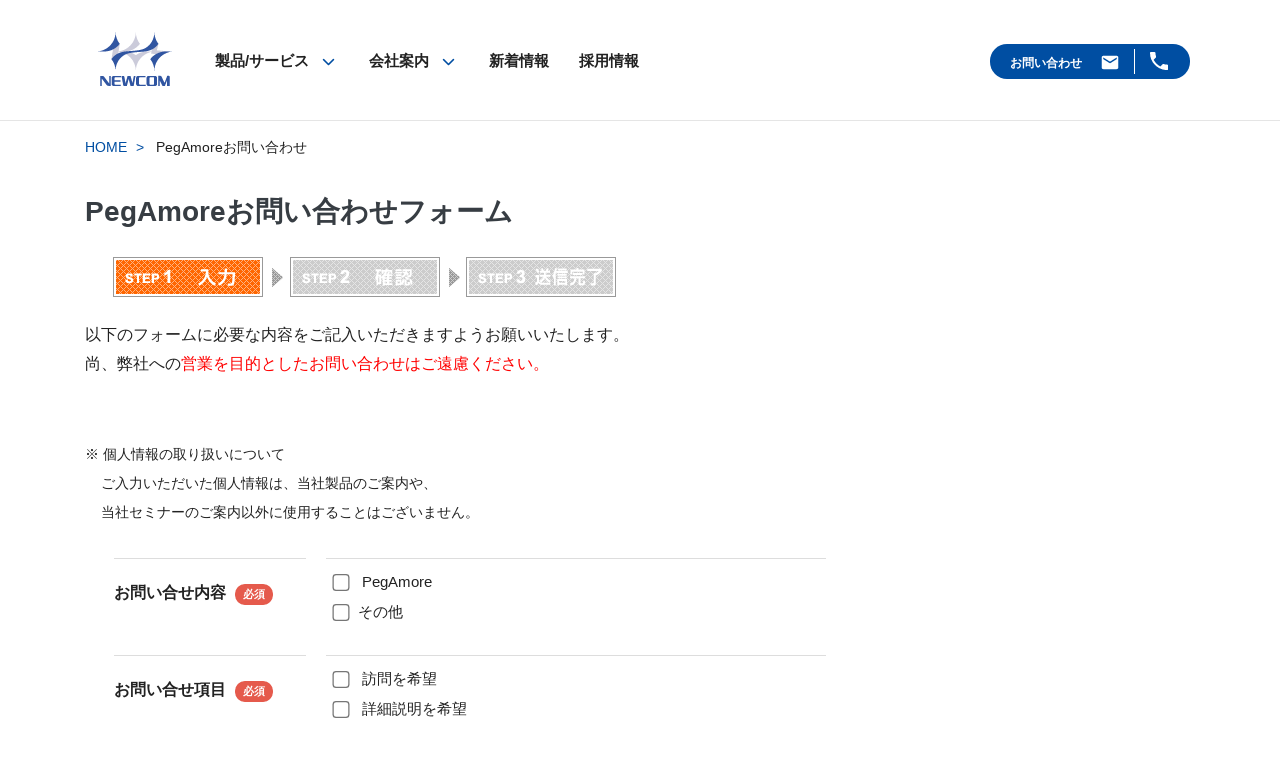

--- FILE ---
content_type: text/html; charset=UTF-8
request_url: https://www.newcom07.jp/contactpegamore/
body_size: 5765
content:

<!DOCTYPE html>
<html lang="ja">
  <head>
	<!-- Global site tag (gtag.js) - Google Ads: 634376541 -->
<script async src="https://www.googletagmanager.com/gtag/js?id=AW-634376541"></script>
<script>
  window.dataLayer = window.dataLayer || [];
  function gtag(){dataLayer.push(arguments);}
  gtag('js', new Date());

  gtag('config', 'AW-634376541');
</script>

    <!-- Google Tag Manager-->
    <script>
      (function(w,d,s,l,i){w[l]=w[l]||[];w[l].push({'gtm.start':
      new Date().getTime(),event:'gtm.js'});var f=d.getElementsByTagName(s)[0],
      j=d.createElement(s),dl=l!='dataLayer'?'&l='+l:'';j.async=true;j.src=
      'https://www.googletagmanager.com/gtm.js?id='+i+dl;f.parentNode.insertBefore(j,f);
      })(window,document,'script','dataLayer','GTM-T7S7HMT');
    </script>
    <!-- End Google Tag Manager-->    
    <meta charset="utf-8">
    <meta http-equiv="X-UA-Compatible" content="IE=edge">
    <meta name="description" content="">
    <meta name="viewport" content="width=device-width, initial-scale=1">
    <meta name="format-detection" content="telephone=no">
    <link rel="icon" href="/common/images/favicon_ncm.ico">
    <link rel="apple-touch-icon" href="/common/images/apple-touch-icon.png">
    <link rel="stylesheet" href="/common/css/style.css">
    <link rel="stylesheet" href="/common/css/style2.css">
    <link rel="stylesheet" href="/common/js/sliderpro/css/slider-pro.min.css">
    <title>PegAmoreお問い合せフォーム &laquo; NEWCOM</title> 
	  
	  <!-- Google tag (gtag.js) -->
<script async src="https://www.googletagmanager.com/gtag/js?id=AW-1055507374"></script>
<script>
  window.dataLayer = window.dataLayer || [];
  function gtag(){dataLayer.push(arguments);}
gtag('set', 'linker', {'domains': ['pegamore.com', 'newcom07.jp'],'decorate_forms': true});
  gtag('js', new Date());

  gtag('config', 'AW-1055507374');
</script>
	   <!-- Google tag (gtag.js) -->
	  
  </head>
  <body>
    <!-- Google Tag Manager (noscript) -->
     <noscript><iframe src="https://www.googletagmanager.com/ns.html?id=GTM-T7S7HMT"
     height="0" width="0" style="display:none;visibility:hidden"></iframe></noscript>
    <!-- End Google Tag Manager (noscript) -->  
    <header class="l-header">      <div class="container">
        <div class="row">
          <div class="logo"><a href="/"><img src="/common/images/logo.svg" alt="ニューコム"></a></div>
          <div class="mobile-header"><span class="menu-trigger" href=""><span></span><span></span><span></span></span></div>
          <div class="mobile-header-bg"></div>
          <div class="mobile-headerNav">
            <div class="mobile-globalNav">
              <ul>
                <li><a href="/">HOME</a></li>
                <li class="_parent"><a href="javascript:void(0)">製品/サービス</a>
                  <ul>
                    <li><a href="https://www.newcom07.jp/dbsheet/index.php">dbSheet</a></li>
                    <!--<li><a href="https://www.xiroku.com" target="_blank">Xiroku事業部</a></li>-->
                    <!--li><a href="https://pegamore.com/" target="_blank">PegAmore</a></li-->					  
                    <li><a href="/si-solution/">SIソリューション</a></li>
                    <li><a href="/eparts/">電気制御設計支援</a></li>
                  </ul>
                </li>
                <li class="_parent"><a href="javascript:void(0)">会社案内</a>
                  <ul>
                    <li><a href="/corporate/">会社概要</a></li>
                    <li><a href="/corporate/message.html">社長挨拶</a></li>
                    <li><a href="/corporate/vision.html">経営理念</a></li>
                    <li><a href="/corporate/history.html">会社沿革</a></li>
                  </ul>
                </li>
                <li><a href="/information/index.html">新着情報</a></li>
				<li><a href="/recruit/index.html">採用情報</a></li>
              </ul>
            </div>
            <div class="mobile-contactNav">
              <dl>
                <dt><a class="icon-mail" href="/contact/">お問い合わせフォーム</a></dt>
                <dd><a class="icon-tel" href="tel:0488158460">電話 本社<br>048-815-8460</a><a class="icon-tel" href="tel:048815845">電話 代表<br>048-815-8450 </a></dd>
              </dl>
            </div>
          
            <div class="mobile-footerNav">
              <ul>
                <li><a href="/privacy/">個人情報について</a></li>
                <li><a href="/security/">情報セキュリティ基本方針</a></li>
                <li><a href="/sitemap/">サイトマップ</a></li>
              </ul>
            </div>
          </div>
          <ul class="global-nav">
            <li class="_parent"><a href="javascript:void(0)">製品/サービス</a>
              <ul>
                <li><a href="https://www.newcom07.jp/dbsheet/index.php">dbSheet</a></li>
                
                <!--li><a href="https://pegamore.com/" target="_blank">PegAmore</a></li-->					  
                <li><a href="/si-solution/">SIソリューション</a></li>
                <li><a href="/eparts/">電気制御設計支援</a></li>
              </ul>
            </li>
            <li class="_parent"><a href="javascript:void(0)">会社案内</a>
              <ul>
                <li><a href="/corporate/">会社概要</a></li>
                <li><a href="/corporate/message.html">社長挨拶</a></li>
                <li><a href="/corporate/vision.html">経営理念</a></li>
                <li><a href="/corporate/history.html">会社沿革</a></li>
              </ul>
            </li>
            <li><a href="/information/index.html">新着情報</a></li>
			<li><a href="/recruit/index.html">採用情報</a></li>
          </ul>
       
          <ul class="contact-nav">
            <li><a href="/contact/">お問い合わせ</a></li>
            <li class="contact-tel-nav"><span> </span>
              <ul>
                <li><a href="tel:0488158460">本社　048-815-8460</a></li>
                <li><a href="tel:048815845">代表　048-815-8450    </a></li>
              </ul>
            </li>
          </ul>
        </div>
      </div>    </header>
    <main class="l-main theme-single">
      <div class="article-breadcrumb">
        <div class="container">
          <div class="row">
            <ul class="breadcrumb">
              <li><a href="../www.newcom07.jp/index.html">HOME</a></li>
              <li><span>PegAmoreお問い合わせ</span></li>
            </ul>
          </div>
        </div>
      </div>
      <div class="l-main-container">
        <div class="l-article">
          <div class="fxb-section">
            <div class="fxb-container">
              <div class="fxb-row">
                <div class="fxb-col-md-12">
                  <h1>PegAmoreお問い合わせフォーム</h1>
                  <figure><img src="https://www.newcom07.jp/dbsheetclient/inquiry/images/nav_inq1.gif" alt=""></figure>
                  <p>以下のフォームに必要な内容をご記入いただきますようお願いいたします。<br>
                  尚、弊社への<span class="red">営業を目的としたお問い合わせはご遠慮ください。</span></p></p>
                <div class="fxb-col-md-12">
                  <!--div class="align-left">
                  <p class="indentF text-size-small">※&nbsp;第１回ソフトウェア &amp; アプリ開発展 秋 の事前アポイントをご希望の方は、下記のボタンからお願いします。<br>
                    <a href="https://www.newcom07.jp/dbsheetclients/news/sodec2019aki.html" target="_blank">展示会出展に関する紹介ページはこちら &raquo;</a></p>
                  <div class="_item card-default"><a href="https://aki.apposys.jp/exhibitors/RegistHome.phtml?c_id=ZTAwNDA3d3lL" target="_blank" class="text-size-medium btn-accent btn-width-3">事前アポイント登録</a></div>
                  </div-->
                </div><br>
                  <p class="indentF"><span class="text-size-small">※&nbsp;個人情報の取り扱いについて<br>ご入力いただいた個人情報は、当社製品のご案内や、<br>当社セミナーのご案内以外に使用することはございません。</span></p>
                </div>
              </div>
            </div>
          </div>
          <div class="fxb-section">
            <div class="fxb-container">
              <div class="fxb-row">
                <div class="fxb-col-md-12 contacts">
                <form name="form1" method="post" action="conf.php">
                  <dl class="dl-table-10em _line form-basic clearfix">
                  <dt>お問い合せ内容<span class="required">必須</span></dt>
                  <dd>
                  <ul>
                  <li><input type="checkbox" id="chkdetail1" name="chkdetail1" value="PegAmore" >
                  <label for="chkdetail1">PegAmore</label></li>
                  <!--li><input type="checkbox" id="chkdetail2" name="chkdetail2" value="SIソリューション (各種ITインフラ)関連" >
                  <label for="chkdetail2">SIソリューション (各種ITインフラ)関連</label></li>
                  <li><input type="checkbox" id="chkdetail3" name="chkdetail3" value="電気設計CADシステム関連" >
                  <label for="chkdetail3">電気設計CADシステム関連</label></li>
                  <li><input type="checkbox" id="chkdetail4" name="chkdetail4" value="販売パートナー関連" >
                  <label for="chkdetail4">販売パートナー関連</label></li-->
                  <li><input type="checkbox" id="chkdetail5" name="chkdetail5" value="その他" ><label for="chkdetail5">その他</label></li>
                  </ul>                  
                  </dd>
                  </dl>
                  <dl class="dl-table-10em _line form-basic clearfix">                  
                  <dt>お問い合せ項目<span class="required">必須</span></dt>
                  <dd>
                  <ul>
                  <li><input type="checkbox" id="chkentry1" name="chkentry1" value="訪問を希望" >
                  <label for="chkentry1">訪問を希望</label></li>
                  <li><input type="checkbox" id="chkentry2" name="chkentry2" value="詳細説明を希望" >
                  <label for="chkentry2">詳細説明を希望</label></li>
                  <li><input type="checkbox" id="chkentry3" name="chkentry3" value="資料送付を希望" >
                  <label for="chkentry3">資料送付を希望</label></li>
                  <li><input type="checkbox" id="chkentry4" name="chkentry4" value="見積を希望" >
                  <label for="chkentry4">見積を希望</label></li>
                  <li><input type="checkbox" id="chkentry5" name="chkentry5" value="レンタルサービス希望(PegAmore)" >
                  <label for="chkentry5">レンタルサービス希望(PegAmore)</label></li>
                  <!--li><input type="checkbox" id="chkentry6" name="chkentry6" value="Access開発体験版(ディビーシート…)" >
                  <label for="chkentry6">Access開発体験版(dbSheetClient)</label>
                  <p class="text-size-small" style="margin:-5px 0 0 30px;">下記、Microsoft SQL Server版 か Oracle版 の
                  いずれかにチェックを<br>お願いいたします。</p>
                      <div class="cp_ipradio" style="margin-left:0px;">
                        <input id="b_rb1" type="radio" name="database" value="Microsoft SQL Server版" ><label for="b_rb1" style="padding-left:65px;" class="text-size-small">Microsoft SQL Server版</label>
                        <input id="b_rb2" type="radio" name="database" value="Oracle版" ><label for="b_rb2" style="padding-left:65px;" class="text-size-small">Oracle版</label>
                      </div>
                  </li-->                                    
                  <li><input type="checkbox" id="chkentry7" name="chkentry7" value="その他" ><label for="chkentry7">その他</label></li>
                  </ul>                  
                  </dd>
                    <dt>お問い合せ詳細</dt>
                    <dd>
                      <textarea name="txtaQuery" rows="7" class="formTxt350" style="ime-mode:active"></textarea>
                    </dd>                  
                  </dl>
                  <div class="section">
              <div class="container">
                <div class="row">
                  <div class="fxb-col-md-12">
                    <h3>お客様情報</h3>
                  </div>
                </div>
              </div>
            </div>                 
                <dl class="dl-table-10em _line form-basic clearfix">
                      <dt>E-Mailアドレス<span class="required">必須</span></dt>
                      <dd>
                    <input class="_width-l" type="text" name="txtEmail" id="txtEmail" value="" style="ime-mode:disabled;">
                  </dd>
                      <!--dt>会社名<span class="required">必須</span></dt>
                      <dd>
                    <input class="_width-m" type="text" name="txtCompany" id="txtCompany" value="">
                  </dd>
                      <!--dt>部署名</dt>
                      <dd>
                    <input class="_width-m" type="text" name="txtSection" id="txtSection" value="">
                  </dd>
                      <dt>役職</dt>
                      <dd>
                    <input class="_width-m" type="text" name="txtPosition" id="txtPosition" value="">
                  </dd-->                                                
                      <dt>御名前<span class="required">必須</span></dt>
                      <dd>
                    <input class="_width-m" type="text" name="txtName" id="txtName" value="">
                  </dd>
                      <!--dt>会社電話<span class="required">必須</span></dt>
                      <dd>
                    <input class="_width-m" type="text" name="txtTel" id="txtTel" value="" style="ime-mode:disabled"><br><span style="font-size:0.9em;"><span class="red">※</span>&nbsp;"-"で区切ってください。</span>
                  </dd>                  
                      <!--dt>郵便番号</dt>
                      <dd>
                      <input class="post2" type="text" name="zip21" id="zip21" size="8" maxlength="8" value="" style="ime-mode:disabled;"/><br><span style="font-size:0.9em;"><span class="red">※</span>&nbsp;郵便番号から住所自動入力</span>
                      </dd>
                      <dt>都道府県：</dt>
                      <dd><input class="_width-m" type="text" name="pref" id="pref" size="40" value=""/></dd>                    
                      <dt>住所：</dt>
                      <dd><input class="_width-m" type="text" name="addr21" id="addr21" size="40" value=""/></dd-->
                      </dl>
                                
                    <div id="formBtn">
                      <input type="hidden" name="PostBack" value="Another">
                      <input class="sbmBtn" type="submit" name="Submit" value="確認画面へ">
                    </div>
                </form>
                </div>
              </div>
            </div>
          </div>
        </div>
      </div>
      <div class="article-breadcrumb">
        <div class="container">
          <div class="row">
            <ul class="breadcrumb">
              <li><a href="../www.newcom07.jp/index.html">HOME</a></li>
              <li><span>PegAmore各種お問い合わせ</span></li>
            </ul>
          </div>
        </div>
      </div>
    </main>
    <footer class="l-footer">
      
<div class="rich-footer-section">
        <div class="container">
          <div class="row">
            <div class="col-md-4">
              <ul>
                <!--<li><a href="/">HOME</a></li>-->
                <li>
                  <ul>
					<p class="title">製品/サービス</p>
                    <li><a href="https://dbsheet.jp/">dbSheet</a></li>
                    <li><a href="/si-solution/">SIソリューション</a></li>
                    <li><a href="/eparts/">電気制御設計支援</a></li>
                  </ul>
                </li>
              </ul>
            </div>
            <div class="col-md-4">
              <ul>
				<li><a href="/corporate/">会社概要</a></li>
				<!--<li><a href="/partners/">パートナーエリア</a></li>-->
				<li><a href="/information/index.html">新着情報</a></li>
				<li><a href="https://onlinehelp.newcom07.jp/" target="_blank">FAQ</a></li>
				<li><a href="/contact/">お問い合わせ</a></li>
				  <!--<ul>
					<p class="title">会社案内</p>
				  </ul>-->
              </ul>
            </div>
            <div class="col-md-4">
              <ul>
				<li><a href="/dbsheetclient/dbsc-blog/" target="_blank">dbSheet千夜一夜ブログ</a></li>
                <li><a href="/EXCEL-database/blog/excel_coffee_break/" target="_blank">Excel Coffee Break</a></li>
                <li><a href="https://www.dbsheetclient.jp/blog/" target="_blank">DB&nbsp;&amp;&nbsp;SQL&nbsp;技術ブログ</a></li>
<!--                <li><a href="/dbsheetclient/blog/" target="_blank">dbSC情報ブログ</a></li>-->
                <!--<li><a href="/mailmagazines/" target="_blank">ニュースレター配信</a></li>-->
              </ul>
            </div>
          </div>
        </div>
      </div>
      <div class="cta-footer-section">
        <div class="container">
          <div class="row">
            <div class="col-md-6">
              <p class="logo"><img src="/common/images/logo.svg" alt="ニューコム"><img src="/common/images/old-logo.svg" alt="ニューコム"></p>
              <p class="adress">埼玉県さいたま市浦和区常盤 7-3-16 ジブラルタ生命浦和ビル<br>
              <small>&copy; <script type="text/javascript">//<![CDATA[
			  myDate = new Date() ;myYear = myDate.getFullYear();document.write(myYear);
			  //]]></script> NEWCOM Inc. All Rights Reserved.</small></p>
              <ul>
                <li class="_facebook"><a href="https://www.facebook.com/newcom07.jp" target="_blank">facebook</a></li>
                <li class="_twitter"><a href="https://twitter.com/newcom_jp" target="_blank">twitter</a></li>
               <!--li>
                 <figure class="align-center" style="width:170px" ><img class="img-border" src="https://www.newcom07.jp/common/images/MPN Member Single Line.png" alt="マイクロソフト認定ゴールドパートナーロゴ"></figure></li-->
              </ul>
            </div>
            <div class="col-md-6">
              <dl class="footer-cta-nav">
                <dt>代表</dt>
                <dd><a href="tel:0488158450"><img src="/common/images/tel0488158450.svg" alt="048-815-8450"></a><span><img src="/common/images/fax0488250020.svg" alt="048-825-0020"></span></dd>
                <dt>お問い合わせ</dt>
                <dd><a href="tel:0488158460"><img src="/common/images/tel0488158460.svg" alt="048-815-8460"></a><span><img src="/common/images/fax0488255518.svg" alt="048-825-5518"></span></dd>
              </dl>
            </div>
          </div>
        </div>
      </div>
      <div class="footer-utility-nav">
        <div class="container">
          <div class="row">
            <ul>
              <li><a href="/privacy/" target="_blank">個人情報について</a></li>
              <li><a href="/security/" target="_blank">情報セキュリティ基本方針</a></li>
              <li><a href="/sitemap/" target="_blank">サイトマップ</a></li>
            </ul>
          </div>
        </div>
      </div>    </footer>
    <div class="l-pagetop">
      <div class="pageTop"><a href=""></a></div>
    </div>
<script src="//cdnjs.cloudflare.com/ajax/libs/jquery/3.2.1/jquery.min.js"></script> 
<script src="/common/js/style.js"></script> 
<script src="/common/js/flexibility.js"></script> 
<script src="/common/js/sliderpro/js/jquery.sliderPro.min.js"></script> 
<script src="//jpostal-1006.appspot.com/jquery.jpostal.js"></script>
<script>

$(function(){
//郵便番号で住所自動入力start
	$('#postcode1').jpostal({
		postcode : [
			'#zip21'
		],
		address : {
            '#pref' : '%3',
			'#addr21' : '%4%5'
		}
	});
//郵便番号で住所自動入力end	
})
</script> 
  </body>
</html>

--- FILE ---
content_type: text/css
request_url: https://www.newcom07.jp/common/css/style.css
body_size: 23614
content:
@charset "UTF-8";
@import url(https://fonts.googleapis.com/css?family=Satisfy);
/*! sanitize.css v5.0.0 | CC0 License | github.com/jonathantneal/sanitize.css */
/* Document (https://html.spec.whatwg.org/multipage/semantics.html#semantics)
   ========================================================================== */
/**
 * 1. Remove repeating backgrounds in all browsers (opinionated).
 * 2. Add box sizing inheritence in all browsers (opinionated).
 */
*,
::before,
::after {
  background-repeat: no-repeat;
  /* 1 */
  box-sizing: inherit;
  /* 2 */
}

/**
 * 1. Add text decoration inheritance in all browsers (opinionated).
 * 2. Add vertical alignment inheritence in all browsers (opinionated).
 */
::before,
::after {
  text-decoration: inherit;
  /* 1 */
  vertical-align: inherit;
  /* 2 */
}

/**
 * 1. Add border box sizing in all browsers (opinionated).
 * 2. Add the default cursor in all browsers (opinionated).
 * 3. Prevent font size adjustments after orientation changes in IE and iOS.
 */
html {
  box-sizing: border-box;
  /* 1 */
  cursor: default;
  /* 2 */
  -ms-text-size-adjust: 100%;
  /* 3 */
  -webkit-text-size-adjust: 100%;
  /* 3 */
}

/* Sections (https://html.spec.whatwg.org/multipage/semantics.html#sections)
   ========================================================================== */
/**
 * Add the correct display in IE 9-.
 */
article,
aside,
footer,
header,
nav,
section {
  display: block;
}

/**
 * Remove the margin in all browsers (opinionated).
 */
body {
  margin: 0;
  overflow-x: hidden;
  overflow-y: auto;
}

/**
 * Correct the font size and margin on `h1` elements within `section` and
 * `article` contexts in Chrome, Firefox, and Safari.
 */
h1 {
  font-size: 2em;
  margin: .67em 0;
}

/* Grouping content (https://html.spec.whatwg.org/multipage/semantics.html#grouping-content)
   ========================================================================== */
/**
 * Add the correct display in IE 9-.
 * 1. Add the correct display in IE.
 */
figcaption,
figure,
main {
  /* 1 */
  display: block;
}

/**
 * Add the correct margin in IE 8.
 */
figure {
  margin: 1em 40px;
}

/**
 * 1. Add the correct box sizing in Firefox.
 * 2. Show the overflow in Edge and IE.
 */
hr {
  box-sizing: content-box;
  /* 1 */
  height: 0;
  /* 1 */
  overflow: visible;
  /* 2 */
}

/**
 * Remove the list style on navigation lists in all browsers (opinionated).
 */
nav ol,
nav ul {
  list-style: none;
}

/**
 * 1. Correct the inheritance and scaling of font size in all browsers.
 * 2. Correct the odd `em` font sizing in all browsers.
 */
pre {
  font-family: monospace, monospace;
  /* 1 */
  font-size: 1em;
  /* 2 */
}

/* Text-level semantics (https://html.spec.whatwg.org/multipage/semantics.html#text-level-semantics)
   ========================================================================== */
/**
 * 1. Remove the gray background on active links in IE 10.
 * 2. Remove gaps in links underline in iOS 8+ and Safari 8+.
 */
a {
  background-color: transparent;
  /* 1 */
  -webkit-text-decoration-skip: objects;
  /* 2 */
}

/**
 * 1. Remove the bottom border in Firefox 39-.
 * 2. Add the correct text decoration in Chrome, Edge, IE, Opera, and Safari.
 */
abbr[title] {
  border-bottom: none;
  /* 1 */
  text-decoration: underline;
  /* 2 */
  text-decoration: underline dotted;
  /* 2 */
}

/**
 * Prevent the duplicate application of `bolder` by the next rule in Safari 6.
 */
b,
strong {
  font-weight: inherit;
}

/**
 * Add the correct font weight in Chrome, Edge, and Safari.
 */
b,
strong {
  font-weight: bolder;
}

/**
 * 1. Correct the inheritance and scaling of font size in all browsers.
 * 2. Correct the odd `em` font sizing in all browsers.
 */
code,
kbd,
samp {
  font-family: monospace, monospace;
  /* 1 */
  font-size: 1em;
  /* 2 */
}

/**
 * Add the correct font style in Android 4.3-.
 */
dfn {
  font-style: italic;
}

/**
 * Add the correct background and color in IE 9-.
 */
mark {
  background-color: #ffff00;
  color: #000000;
}

/**
 * Add the correct font size in all browsers.
 */
small {
  font-size: 80%;
}

/**
 * Prevent `sub` and `sup` elements from affecting the line height in
 * all browsers.
 */
sub,
sup {
  font-size: 75%;
  line-height: 0;
  position: relative;
  vertical-align: baseline;
}

sub {
  bottom: -.25em;
}

sup {
  top: -.5em;
}

/*
 * Remove the text shadow on text selections (opinionated).
 * 1. Restore the coloring undone by defining the text shadow (opinionated).
 */
::-moz-selection {
  background-color: #b3d4fc;
  /* 1 */
  color: #000000;
  /* 1 */
  text-shadow: none;
}

::selection {
  background-color: #b3d4fc;
  /* 1 */
  color: #000000;
  /* 1 */
  text-shadow: none;
}

/* Embedded content (https://html.spec.whatwg.org/multipage/embedded-content.html#embedded-content)
   ========================================================================== */
/*
 * Change the alignment on media elements in all browers (opinionated).
 */
audio,
canvas,
iframe,
img,
svg,
video {
  vertical-align: middle;
}

/**
 * Add the correct display in IE 9-.
 */
audio,
video {
  display: inline-block;
}

/**
 * Add the correct display in iOS 4-7.
 */
audio:not([controls]) {
  display: none;
  height: 0;
}

/**
 * Remove the border on images inside links in IE 10-.
 */
img {
  border-style: none;
}

/**
 * Change the fill color to match the text color in all browsers (opinionated).
 */
svg {
  fill: currentColor;
}

/**
 * Hide the overflow in IE.
 */
svg:not(:root) {
  overflow: hidden;
}

/* Tabular data (https://html.spec.whatwg.org/multipage/tables.html#tables)
   ========================================================================== */
/**
 * Collapse border spacing
 */
table {
  border-collapse: collapse;
}

/* Forms (https://html.spec.whatwg.org/multipage/forms.html#forms)
   ========================================================================== */
/**
 * Remove the margin in Firefox and Safari.
 */
button,
input,
optgroup,
select,
textarea {
  margin: 0;
}

/**
 * Inherit styling in all browsers (opinionated).
 */
button,
input,
select,
textarea {
  color: inherit;
  font-size: inherit;
  line-height: inherit;
}

/**
 * Show the overflow in IE.
 * 1. Show the overflow in Edge.
 */
button,
input {
  /* 1 */
  overflow: visible;
}

/**
 * Remove the inheritance of text transform in Edge, Firefox, and IE.
 * 1. Remove the inheritance of text transform in Firefox.
 */
button,
select {
  /* 1 */
  text-transform: none;
}

/**
 * 1. Prevent a WebKit bug where (2) destroys native `audio` and `video`
 *    controls in Android 4.
 * 2. Correct the inability to style clickable types in iOS and Safari.
 */
button,
html [type="button"],
[type="reset"],
[type="submit"] {
  -webkit-appearance: button;
  /* 2 */
}

/**
 * Remove the inner border and padding in Firefox.
 */
button::-moz-focus-inner,
[type="button"]::-moz-focus-inner,
[type="reset"]::-moz-focus-inner,
[type="submit"]::-moz-focus-inner {
  border-style: none;
  padding: 0;
}

/**
 * Restore the focus styles unset by the previous rule.
 */
button:-moz-focusring,
[type="button"]:-moz-focusring,
[type="reset"]:-moz-focusring,
[type="submit"]:-moz-focusring {
  outline: 1px dotted ButtonText;
}

/**
 * 1. Correct the text wrapping in Edge and IE.
 * 2. Correct the color inheritance from `fieldset` elements in IE.
 * 3. Remove the padding so developers are not caught out when they zero out
 *    `fieldset` elements in all browsers.
 */
legend {
  box-sizing: border-box;
  /* 1 */
  color: inherit;
  /* 2 */
  display: table;
  /* 1 */
  max-width: 100%;
  /* 1 */
  padding: 0;
  /* 3 */
  white-space: normal;
  /* 1 */
}

/**
 * 1. Add the correct display in IE 9-.
 * 2. Add the correct vertical alignment in Chrome, Firefox, and Opera.
 */
progress {
  display: inline-block;
  /* 1 */
  vertical-align: baseline;
  /* 2 */
}

/**
 * 1. Remove the default vertical scrollbar in IE.
 * 2. Change the resize direction on textareas in all browsers (opinionated).
 */
textarea {
  overflow: auto;
  /* 1 */
  resize: vertical;
  /* 2 */
}

/**
 * 1. Add the correct box sizing in IE 10-.
 * 2. Remove the padding in IE 10-.
 */
[type="checkbox"],
[type="radio"] {
  box-sizing: border-box;
  /* 1 */
  padding: 0;
  /* 2 */
}

/**
 * Correct the cursor style of increment and decrement buttons in Chrome.
 */
[type="number"]::-webkit-inner-spin-button,
[type="number"]::-webkit-outer-spin-button {
  height: auto;
}

/**
 * 1. Correct the odd appearance in Chrome and Safari.
 * 2. Correct the outline style in Safari.
 */
[type="search"] {
  -webkit-appearance: textfield;
  /* 1 */
  outline-offset: -2px;
  /* 2 */
}

/**
 * Remove the inner padding and cancel buttons in Chrome and Safari on macOS.
 */
[type="search"]::-webkit-search-cancel-button,
[type="search"]::-webkit-search-decoration {
  -webkit-appearance: none;
}

/**
 * 1. Correct the inability to style clickable types in iOS and Safari.
 * 2. Change font properties to `inherit` in Safari.
 */
::-webkit-file-upload-button {
  -webkit-appearance: button;
  /* 1 */
  font: inherit;
  /* 2 */
}

/* Interactive elements (https://html.spec.whatwg.org/multipage/forms.html#interactive-elements)
   ========================================================================== */
/*
 * Add the correct display in IE 9-.
 * 1. Add the correct display in Edge, IE, and Firefox.
 */
details,
menu {
  display: block;
}

/*
 * Add the correct display in all browsers.
 */
summary {
  display: list-item;
}

/* Scripting (https://html.spec.whatwg.org/multipage/scripting.html#scripting-3)
   ========================================================================== */
/**
 * Add the correct display in IE 9-.
 */
canvas {
  display: inline-block;
}

/**
 * Add the correct display in IE.
 */
template {
  display: none;
}

/* User interaction (https://html.spec.whatwg.org/multipage/interaction.html#editing)
   ========================================================================== */
/*
 * Remove the tapping delay on clickable elements (opinionated).
 * 1. Remove the tapping delay in IE 10.
 */
a,
area,
button,
input,
label,
select,
summary,
textarea,
[tabindex] {
  -ms-touch-action: manipulation;
  /* 1 */
  touch-action: manipulation;
}

/**
 * Add the correct display in IE 10-.
 */
[hidden] {
  display: none;
}

/* ARIA (https://w3c.github.io/html-aria/)
   ========================================================================== */
/**
 * Change the cursor on busy elements (opinionated).
 */
[aria-busy="true"] {
  cursor: progress;
}

/*
 * Change the cursor on control elements (opinionated).
 */
[aria-controls] {
  cursor: pointer;
}

/*
 * Change the display on visually hidden accessible elements (opinionated).
 */
[aria-hidden="false"][hidden]:not(:focus) {
  clip: rect(0, 0, 0, 0);
  display: inherit;
  position: absolute;
}

/*
 * Change the cursor on disabled, not-editable, or otherwise
 * inoperable elements (opinionated).
 */
[aria-disabled] {
  cursor: default;
}

html {
  font-size: 10px;
  -webkit-font-smoothing: antialiased;
}

body {
  background: #fff;
  color: #222222;
  font-family: "Helvetica Neue", Arial, "Hiragino Sans", Meiryo, sans-serif;
  font-size: 1.6rem;
  line-height: 1.87;
}

/* Headnigs */
h1,
h2,
h3,
h4,
h5,
h6 {
  color: #373d43;
  font-weight: bold;
  line-height: 1.34;
}

/* Paragraph */
pre code {
  display: block;
  line-height: 1.34;
}

/* List */
dt {
  font-weight: bold;
}

dd {
  margin-left: 0;
}

dd *:first-child {
  margin-top: .5em;
}

/* Figure */
figure {
  margin-left: 0;
  margin-right: 0;
}

iframe {
  max-width: 100%;
}

/* Table */
table {
  margin-bottom: 1em;
  margin-top: 1em;
}

/* Horizontal Rule */
hr {
  border: none;
  border-top: 1px solid #dde0e3;
}

/* Inline Elements */
img {
  height: auto;
  max-width: 100%;
  width: auto;
}

a {
  color: #004ea2;
}

code {
  font-family: "Menlo", "Lucida Console", monospace;
  font-size: 1.2rem;
}

/* Form */
@font-face {
  font-family: 'icomoon';
  src: url("/common/fonts/icomoon.eot?");
  src: url("/common/fonts/icomoon.eot?#iefix") format("embedded-opentype"), url("/common/fonts/icomoon.ttf?") format("truetype"), url("/common/fonts/icomoon.woff?") format("woff"), url("/common/fonts/icomoon.svg?#icomoon") format("svg");
  font-weight: normal;
  font-style: normal;
}

[class^="icon-"], [class*=" icon-"] {
  /* use !important to prevent issues with browser extensions that change fonts */
  font-family: 'icomoon' !important;
  speak: none;
  font-style: normal;
  font-weight: normal;
  font-variant: normal;
  text-transform: none;
  line-height: 1;
  /* Better Font Rendering =========== */
  -webkit-font-smoothing: antialiased;
  -moz-osx-font-smoothing: grayscale;
}

.icon-chevron-down:before, .local-nav span.local-nav-menu-trigger:before, .header-local-nav span.local-nav-menu-trigger:before, .link-hash:before {
  content: "\e907";
}

.icon-chevron-left:before {
  content: "\e908";
}

.icon-chevron-right:before, .link-internal:before {
  content: "\e909";
}

.icon-chevron-up:before, .l-pagetop a:before, .local-nav span.local-nav-menu-trigger._active:before, .header-local-nav span.local-nav-menu-trigger._active:before {
  content: "\e90a";
}

.icon-download-n:after, .link-download:after {
  content: "\e90b";
}

.icon-external-link:after, .link-external:after {
  content: "\e90c";
}

.icon-minus-circle:before {
  content: "\e90d";
}

.icon-plus-circle:before {
  content: "\e90e";
}

.icon-x-circle:before {
  content: "\e90f";
}

.icon-arrow-right:before, .l-header ul.global-nav > li._parent:before, .l-header ul.global-nav > li._parent ul li span:before, .l-header ul.global-nav > li._parent ul li a:before, .mobile-headerNav .mobile-globalNav > ul > li a:before, .mobile-headerNav .mobile-globalNav > ul > li > ul li a:before, .mobile-headerNav .mobile-footerNav ul li a:before, .local-nav dd > ul > li a:before, .local-nav dd > ul > li > ul li a:before, .header-local-nav dd > ul > li a:before, .header-local-nav dd > ul > li > ul li a:before, .service-section .card-direction-horizontal ._content ._link:before, .service-section .service-other .card-default ._content ._link:before, [class^="btn-"]:before,
[class*=" btn-"]:before, .card-direction-banner ._content ._link:before {
  content: "\e900";
  color: #004ea2;
}

.icon-arrow-top:before {
  content: "\e901";
  color: #fff;
}

.icon-cad:before {
  content: "\e902";
}

.icon-download:before {
  content: "\e903";
  color: #e55a4c;
}

.icon-fax:before {
  content: "\e904";
}

.icon-mail:before, .link-mail:before {
  content: "\e905";
  color: #fff;
}

.icon-tel:before, .link-tel:before {
  content: "\e906";
}

.icon-file-pdf:after, .link-pdf:after {
  content: "\eadf";
}

.icon-file-excel:after, .link-excel:after {
  content: "\eae2";
}

.l-pagetop a, .link-internal, .link-hash, .link-tel, .link-mail {
  padding-left: 1.6em;
  position: relative;
  text-decoration: none;
}

.l-header ul.global-nav > li._parent:before, .l-header ul.global-nav > li._parent ul li span:before, .l-header ul.global-nav > li._parent ul li a:before, .mobile-headerNav .mobile-globalNav > ul > li a:before, .mobile-headerNav .mobile-globalNav > ul > li > ul li a:before, .mobile-headerNav .mobile-contactNav dl dt a:before, .mobile-headerNav .mobile-contactNav dl dd a:before, .mobile-headerNav .mobile-footerNav ul li a:before, .l-pagetop a:before, .local-nav span.local-nav-menu-trigger:before, .local-nav dd > ul > li a:before, .local-nav dd > ul > li > ul li a:before, .header-local-nav span.local-nav-menu-trigger:before, .header-local-nav dd > ul > li a:before, .header-local-nav dd > ul > li > ul li a:before, .service-section .card-direction-horizontal ._content ._link:before, .service-section .service-other .card-default ._content ._link, .link-internal:before, .link-hash:before, .link-tel:before, .link-mail:before, [class^="btn-"]:before,
[class*=" btn-"]:before, .card-direction-banner ._content ._link:before {
  font-family: 'icomoon';
  speak: none;
  font-style: normal;
  font-weight: normal;
  font-variant: normal;
  text-transform: none;
  line-height: 1;
  /* Better Font Rendering =========== */
  -webkit-font-smoothing: antialiased;
  -moz-osx-font-smoothing: grayscale;
}

.l-pagetop a:before, .local-nav span.local-nav-menu-trigger:before, .header-local-nav span.local-nav-menu-trigger:before, .link-internal:before, .link-hash:before, .link-tel:before, .link-mail:before {
  display: inline-block;
  font-size: 1.2em;
  position: absolute;
  left: 0;
  top: -0.1em;
  text-decoration: none;
  color: inherit;
}

.link-external:after, .link-excel:after, .link-pdf:after, .link-download:after {
  font-family: 'icomoon';
  speak: none;
  font-style: normal;
  font-weight: normal;
  font-variant: normal;
  text-transform: none;
  line-height: 1;
  display: inline-block;
  font-size: 1em;
  text-decoration: none;
  color: inherit;
  margin-left: .2em;
  /* Better Font Rendering =========== */
  -webkit-font-smoothing: antialiased;
  -moz-osx-font-smoothing: grayscale;
}

._menuopen {
  overflow: hidden;
}

.l-header {
  position: fixed;
  top: 0;
  left: 0;
  z-index: 10;
  width: 100%;
}

@media (min-width: 992px) {
  .l-header {
    position: relative;
    height: 120px;
  }
  .top .l-header {
    position: absolute;
  }
}

@media print {
  .l-header {
    position: relative;
  }
}

.l-header.l-fadenav {
  position: fixed;
  background: #fff;
  box-shadow: 0px 0px 4px 0px #cbcbcb;
  z-index: 9;
  display: none !important;
}

@media (min-width: 992px) {
  .l-header.l-fadenav {
    height: 80px;
  }
}

@media print {
  .l-header.l-fadenav {
    display: none !important;
  }
}

@media (min-width: 992px) {
  .l-header.l-fadenav .logo img {
    top: 6px;
  }
}

.l-header.l-fadenav ul.global-nav {
  top: 12px;
}

.l-header.l-fadenav .search-form {
  top: 27px;
}

.l-header.l-fadenav ul.contact-nav {
  top: 24px;
}

.l-header a {
  text-decoration: none;
}

.l-header ul {
  margin: 0;
  padding: 0;
}

.l-header ul li {
  list-style: none;
}

@media (min-width: 992px) {
  .l-header .row, .l-header .l-footer .rich-footer-section .row, .l-footer .rich-footer-section .l-header .row {
    position: relative;
  }
}

.l-header .logo {
  height: 60px;
  width: 100%;
  background: #fff;
  position: relative;
}

@media (min-width: 992px) {
  .l-header .logo {
    background: none;
    height: auto;
  }
}

.l-header .logo img {
  width: 50px;
  height: 42px;
  position: relative;
  top: 10px;
  left: 10px;
}

@media (min-width: 992px) {
  .l-header .logo img {
    width: 78px;
    height: 66px;
    top: 26px;
    left: 26px;
  }
}

.l-header ul.global-nav {
  position: absolute;
  left: 130px;
  top: 32px;
  display: none;
}

@media (min-width: 992px) {
  .l-header ul.global-nav {
    display: flex;
    -js-display: flex;
  }
}

@media print {
  .l-header ul.global-nav {
    display: none;
  }
}

.l-header ul.global-nav > li {
  display: block;
  font-size: 1.5rem;
  font-weight: 600;
}

.l-header ul.global-nav > li > a, .l-header ul.global-nav > li > span {
  display: block;
  color: #222;
  padding: 15px;
}

.l-header ul.global-nav > li:hover > a, .l-header ul.global-nav > li:hover > span {
  color: #004ea2;
}

.l-header ul.global-nav > li._parent {
  padding-right: 30px;
  position: relative;
  transition: all 0.5s linear;
}

.l-header ul.global-nav > li._parent:before {
  margin-right: 10px;
  display: block;
  font-size: 0.8em;
  position: absolute;
  right: 10px;
  top: 24px;
  transform: rotate(90deg);
  transition: all 0.5s linear;
}

.l-header ul.global-nav > li._parent._active {
  background: #004ea2;
}

.l-header ul.global-nav > li._parent._active:before {
  color: #fff;
}

.l-header ul.global-nav > li._parent._active a, .l-header ul.global-nav > li._parent._active span {
  color: #fff;
}

.l-header ul.global-nav > li._parent._active ul {
  background: #004ea2;
}

.l-header ul.global-nav > li._parent ul {
  display: none;
  position: absolute;
  width: 300px;
  left: 0;
  padding: 15px;
  transition: all 0.5s linear;
}

.l-header ul.global-nav > li._parent ul li span, .l-header ul.global-nav > li._parent ul li a {
  margin: .8em 0;
  display: block;
  transition: all 0.5s linear;
}

.l-header ul.global-nav > li._parent ul li span:before, .l-header ul.global-nav > li._parent ul li a:before {
  margin-right: 10px;
  display: inline-block;
  font-size: 0.8em;
  color: #fff;
}

.l-header .search-form {
  position: absolute;
  right: 250px;
  top: 47px;
  width: 132px;
  height: 32px;
  border-radius: 17px;
  overflow: hidden;
  background: #fff;
  border: 1px solid #ddd;
  display: none;
}

@media (min-width: 992px) {
  .l-header .search-form {
    display: block;
  }
}

@media print {
  .l-header .search-form {
    display: none;
  }
}

.top .l-header .search-form {
  border: 1px solid #fff;
}

.l-header .search-form label {
  position: absolute;
  left: 10px;
  top: 6px;
  font-size: 1.2rem;
  color: #004ea2;
  user-select: none;
  display: none;
}

.l-header .search-form input {
  position: absolute;
}

.l-header .search-form input.search-input {
  left: 0;
  top: 0;
  width: 132px;
  height: 32px;
  border-radius: 17px;
  border: none;
  padding: 0 30px 0 15px;
  font-size: 1.2rem;
  line-height: .8em;
}

.l-header .search-form input.search-input:active, .l-header .search-form input.search-input:focus {
  border-radius: 17px;
}

.l-header .search-form input.search-submit {
  position: absolute;
  right: 12px;
  top: 8px;
  width: 13px;
  height: 13px;
  border: none;
  background-image: url("../images/search.svg");
  background-position: center;
  background-size: 13px 13px;
  background-repeat: no-repeat;
}

.l-header .search-form input.search-input:focus + .search-submit + label {
  display: none;
}

.l-header ul.contact-nav {
  display: none;
  width: 200px;
  position: absolute;
  right: 20px;
  top: 44px;
}

@media (min-width: 992px) {
  .l-header ul.contact-nav {
    display: flex;
    -js-display: flex;
  }
}

@media print {
  .l-header ul.contact-nav {
    display: none;
  }
}

.l-header ul.contact-nav > li {
  width: 55px;
  height: 35px;
  position: relative;
}

.l-header ul.contact-nav > li:first-child {
  width: 145px;
}

.l-header ul.contact-nav > li:first-child > a {
  border-radius: 18px 0 0 18px;
  font-size: 1.2rem;
  padding: 13px 45px 13px 20px;
  position: relative;
}

.l-header ul.contact-nav > li:first-child > a:before {
  content: '';
  display: block;
  background: url("../images/icon-mail-w.svg") no-repeat center center;
  background-size: 20px auto;
  position: absolute;
  right: 15px;
  left: auto;
  top: 11px;
  width: 20px;
  height: 15px;
}

.l-header ul.contact-nav > li:first-child > a:after {
  content: '';
  display: block;
  width: 1px;
  height: 70%;
  position: absolute;
  right: 0;
  top: 15%;
  background: #fff;
}

.l-header ul.contact-nav > li > a, .l-header ul.contact-nav > li span {
  display: block;
  background: #004ea2;
  border-radius: 0 26px 26px 0;
  color: #fff;
  font-size: 1.1rem;
  line-height: 1em;
  font-weight: bold;
  padding: 6px 0 6px 20px;
  height: 35px;
  transition: all 0.5s linear;
  position: relative;
}

.l-header ul.contact-nav > li > a:hover, .l-header ul.contact-nav > li span:hover {
  background: #6695c7;
}

.l-header ul.contact-nav > li > a:before, .l-header ul.contact-nav > li span:before {
  content: '';
  display: block;
  background: url("../images/icon-tel-w.svg") no-repeat center center;
  background-size: 18px auto;
  position: absolute;
  left: 15px;
  top: 8px;
  bottom: auto;
  width: 18px;
  height: 18px;
  margin: 0;
}

.l-header ul.contact-nav > li ul {
  position: absolute;
  right: 0;
  top: 40px;
  width: 180px;
  background: #fff;
  border-radius: 8px;
  padding: 15px;
  font-weight: 600;
  text-align: center;
  box-shadow: 0px 0px 4px 0px #cbcbcb;
  display: none;
  z-index: 10;
}

.l-header ul.contact-nav > li ul:before {
  content: '';
  position: absolute;
  top: -10px;
  right: 50px;
  border: 5px solid transparent;
  border-bottom: 5px solid #fff;
}

.mobile-header {
  /*position: absolute;*/
  width: 100%;
  top: 0;
  z-index: 99;
}

.mobile-header-bg {
  position: fixed;
  width: 100%;
  height: 100%;
  background: #000;
  opacity: .5;
  top: 60px;
  right: 0;
  z-index: 9;
  display: none;
}

.mobile-header-bg._active {
  display: block;
}

@media (min-width: 992px) {
  .mobile-header-bg {
    display: none;
  }
  .mobile-header-bg._active {
    display: none;
  }
}

.menu-trigger,
.menu-trigger span {
  display: inline-block;
  transition: all .4s;
  box-sizing: border-box;
}

.menu-trigger {
  position: absolute;
  right: 15px;
  top: 15px;
  width: 28px;
  height: 28px;
  padding: 7px;
  cursor: pointer;
}

@media (min-width: 992px) {
  .menu-trigger {
    display: none;
  }
}

.menu-trigger:before {
  content: '';
  display: block;
  position: absolute;
  width: 1px;
  height: 32px;
  background: #ccc;
  left: -14px;
  top: -5px;
}

.menu-trigger span {
  position: absolute;
  left: 0;
  width: 14px;
  height: 2px;
  background-color: #004ea2;
  border-radius: 2px;
}

.menu-trigger span:nth-of-type(1) {
  top: 6px;
  left: 7px;
}

.menu-trigger span:nth-of-type(2) {
  top: 13px;
  left: 7px;
}

.menu-trigger span:nth-of-type(3) {
  top: 20px;
  left: 7px;
}

.menu-trigger span:nth-of-type(1) {
  -webkit-animation: menu-bar01 .75s forwards;
  animation: menu-bar01 .75s forwards;
}

@-webkit-keyframes menu-bar01 {
  0% {
    -webkit-transform: translateY(7px) rotate(45deg);
  }
  50% {
    -webkit-transform: translateY(7px) rotate(0);
  }
  100% {
    -webkit-transform: translateY(0) rotate(0);
  }
}

@keyframes menu-bar01 {
  0% {
    transform: translateY(7px) rotate(45deg);
  }
  50% {
    transform: translateY(7px) rotate(0);
  }
  100% {
    transform: translateY(0) rotate(0);
  }
}

.menu-trigger span:nth-of-type(2) {
  transition: all .25s .25s;
  opacity: 1;
}

.menu-trigger span:nth-of-type(3) {
  -webkit-animation: menu-bar02 .75s forwards;
  animation: menu-bar02 .75s forwards;
}

@-webkit-keyframes menu-bar02 {
  0% {
    -webkit-transform: translateY(-7px) rotate(-45deg);
  }
  50% {
    -webkit-transform: translateY(-7px) rotate(0);
  }
  100% {
    -webkit-transform: translateY(0) rotate(0);
  }
}

@keyframes menu-bar02 {
  0% {
    transform: translateY(-7px) rotate(-45deg);
  }
  50% {
    transform: translateY(-7px) rotate(0);
  }
  100% {
    transform: translateY(0) rotate(0);
  }
}

.menu-trigger._active span:nth-of-type(1) {
  -webkit-animation: active-menu-bar01 .75s forwards;
  animation: active-menu-bar01 .75s forwards;
}

@-webkit-keyframes active-menu-bar01 {
  0% {
    -webkit-transform: translateY(0) rotate(0);
  }
  50% {
    -webkit-transform: translateY(7px) rotate(0);
  }
  100% {
    -webkit-transform: translateY(7px) rotate(45deg);
  }
}

@keyframes active-menu-bar01 {
  0% {
    transform: translateY(0) rotate(0);
  }
  50% {
    transform: translateY(7px) rotate(0);
  }
  100% {
    transform: translateY(7px) rotate(45deg);
  }
}

.menu-trigger._active span:nth-of-type(2) {
  opacity: 0;
}

.menu-trigger._active span:nth-of-type(3) {
  -webkit-animation: active-menu-bar03 .75s forwards;
  animation: active-menu-bar03 .75s forwards;
}

@-webkit-keyframes active-menu-bar03 {
  0% {
    -webkit-transform: translateY(0) rotate(0);
  }
  50% {
    -webkit-transform: translateY(-7px) rotate(0);
  }
  100% {
    -webkit-transform: translateY(-7px) rotate(-45deg);
  }
}

@keyframes active-menu-bar03 {
  0% {
    transform: translateY(0) rotate(0);
  }
  50% {
    transform: translateY(-7px) rotate(0);
  }
  100% {
    transform: translateY(-7px) rotate(-45deg);
  }
}

.mobile-headerNav {
  position: fixed;
  background: #004ea2;
  display: none;
  z-index: 10;
  width: 100%;
  height: calc(100% - 60px);
  top: 60px;
  left: 0;
  overflow-x: hidden;
  overflow-y: scroll;
}

@media (min-width: 992px) {
  .mobile-headerNav {
    display: none !important;
  }
}

.mobile-headerNav .mobile-globalNav > ul {
  padding: 0;
  margin: 0;
}

.mobile-headerNav .mobile-globalNav > ul > li {
  list-style: none;
  border-bottom: 1px solid #fff;
}

.mobile-headerNav .mobile-globalNav > ul > li a {
  position: relative;
  display: block;
  padding: 15px;
  color: #fff;
  line-height: 1em;
  font-size: 1.4rem;
  font-weight: 600;
  text-decoration: none;
}

.mobile-headerNav .mobile-globalNav > ul > li a:before {
  position: absolute;
  right: 15px;
  font-size: 1.4rem;
  line-height: 1em;
  color: #fff;
}

.mobile-headerNav .mobile-globalNav > ul > li._parent > a:before {
  transform: rotate(90deg);
}

.mobile-headerNav .mobile-globalNav > ul > li._parent > a._active:before {
  transform: rotate(-90deg);
}

.mobile-headerNav .mobile-globalNav > ul > li > ul {
  display: none;
  margin-bottom: 15px;
}

.mobile-headerNav .mobile-globalNav > ul > li > ul li {
  position: relative;
  bottom: 0;
}

.mobile-headerNav .mobile-globalNav > ul > li > ul li a {
  color: #fff;
  display: block;
  position: relative;
  padding: 10px 15px 10px 30px;
}

.mobile-headerNav .mobile-globalNav > ul > li > ul li a:before {
  color: #fff;
  position: absolute;
  left: 15px;
  top: 13px;
  font-size: 1.2rem;
}

.mobile-headerNav .mobile-contactNav {
  border-bottom: 1px solid #fff;
}

.mobile-headerNav .mobile-contactNav dl {
  margin: 0;
  padding: 0;
}

.mobile-headerNav .mobile-contactNav dl dt {
  padding: 10px 10px 0;
  color: #fff;
  font-weight: 600;
}

.mobile-headerNav .mobile-contactNav dl dt a {
  margin: 5px;
  border: 1px solid #fff;
  padding: 15px;
  background: #004ea2;
  color: #fff;
  display: block;
  border-radius: 8px;
  font-weight: 600;
  text-align: center;
}

.mobile-headerNav .mobile-contactNav dl dt a:before {
  position: relative;
  display: inline-block;
  top: -3px;
  font-size: 2.0rem;
  vertical-align: middle;
  color: #fff;
  margin-right: 10px;
}

.mobile-headerNav .mobile-contactNav dl dt a.icon-mail:before, .mobile-headerNav .mobile-contactNav dl dt a.link-mail:before {
  content: '';
  display: inline-block;
  background: url("../images/icon-mail-w.svg") no-repeat center center;
  background-size: 20px auto;
  width: 20px;
  height: 15px;
}

.mobile-headerNav .mobile-contactNav dl dd {
  display: flex;
  -js-display: flex;
  margin: 0;
  padding: 5px 10px 10px;
}

.mobile-headerNav .mobile-contactNav dl dd a {
  margin: 5px;
  border: 1px solid #fff;
  padding: 15px 0 15px 40px;
  background: #004ea2;
  color: #fff;
  display: block;
  width: 50%;
  border-radius: 8px;
  font-weight: 600;
  text-align: left;
  position: relative;
  line-height: 1.6rem;
  font-size: 1.4rem;
}

.mobile-headerNav .mobile-contactNav dl dd a:before {
  position: absolute;
  display: inline-block;
  left: 10px;
  top: 50%;
  margin-top: -1rem;
  font-size: 1.8rem;
  color: #fff;
}

.mobile-headerNav .mobile-search {
  position: relative;
  border-radius: 20px;
  overflow: hidden;
  margin: 15px;
  background: #fff;
}

@media (min-width: 992px) {
  .mobile-headerNav .mobile-search {
    display: block;
  }
}

.mobile-headerNav .mobile-search label {
  position: absolute;
  left: 10px;
  top: 6px;
  font-size: 1.2rem;
  color: #004ea2;
  user-select: none;
  display: none;
}

.mobile-headerNav .mobile-search input.search-input {
  width: 100%;
  height: 40px;
  border-radius: 20px;
  border: none;
  padding-left: 15px;
  font-size: 16px;
}

.mobile-headerNav .mobile-search input.search-input:active, .mobile-headerNav .mobile-search input.search-input:focus {
  opacity: 1;
}

.mobile-headerNav .mobile-search input.search-submit {
  position: absolute;
  right: 15px;
  top: 10px;
  width: 20px;
  height: 20px;
  border: none;
  background: #fff url("../images/search.svg") no-repeat center;
  background-size: 20px 20px;
}

.mobile-headerNav .mobile-search input.search-input:focus + .search-submit + label {
  display: none;
}

.mobile-headerNav .mobile-footerNav {
  border-top: 1px solid #fff;
}

.mobile-headerNav .mobile-footerNav ul {
  padding: 10px;
  margin: 0;
}

.mobile-headerNav .mobile-footerNav ul li {
  color: #fff;
  font-size: 1.2rem;
}

.mobile-headerNav .mobile-footerNav ul li a {
  color: #fff;
  display: block;
  position: relative;
  padding: 5px 15px 5px 30px;
}

.mobile-headerNav .mobile-footerNav ul li a:before {
  color: #fff;
  position: absolute;
  left: 15px;
  top: 8px;
}

.nav_active {
  overflow: hidden;
}

@media (min-width: 992px) {
  .nav_active {
    overflow: visible;
  }
}

.l-main {
  width: 100%;
  overflow-x: hidden;
  margin-left: auto;
  margin-right: auto;
  padding-top: 60px;
}

.l-main.theme-multi .l-main-container {
  width: auto;
  margin: 0 auto;
}

@media (min-width: 576px) {
  .l-main.theme-multi .l-main-container {
    width: auto;
  }
}

@media (min-width: 768px) {
  .l-main.theme-multi .l-main-container {
    width: auto;
  }
}

@media (min-width: 992px) {
  .l-main.theme-multi .l-main-container {
    width: auto;
    display: flex;
    -js-display: flex;
    flex-wrap: wrap;
    justify-content: center;
  }
}

@media (min-width: 1200px) {
  .l-main.theme-multi .l-main-container {
    width: 1140px;
  }
}

@media (min-width: 992px) {
  .l-main {
    padding-top: 0;
  }
}

@media print {
  .l-footer {
    display: none;
  }
}

.l-footer a {
  text-decoration: none;
}

.l-footer ul {
  margin: 0;
  padding: 0;
}

.l-footer ul li {
  list-style: none;
}

.l-footer .rich-footer-section {
  padding: 70px 0;
  border-top: 1px solid #e5e5e5;
  display: none;
}

@media (min-width: 992px) {
  .l-footer .rich-footer-section {
    display: block;
  }
}

.l-footer .rich-footer-section a {
  color: #222222;
}

.l-footer .rich-footer-section a:hover {
  text-decoration: underline;
}

.l-footer .rich-footer-section ul {
  padding: 0;
}

.l-footer .rich-footer-section ul > li {
  font-size: 1.4rem;
  margin: 15px 10px;
}

.l-footer .rich-footer-section ul > li > ul > li {
  font-size: 1.2rem;
}

.l-footer .rich-footer-section ul > li > ul > li:before {
  content: '-';
  color: #ccc;
  margin-left: -15px;
  position: absolute;
  display: inline-block;
}

.l-footer .cta-footer-section {
  border-top: 1px solid #e5e5e5;
  padding: 10px 0;
}

@media (min-width: 992px) {
  .l-footer .cta-footer-section {
    padding: 40px 0;
  }
}

.l-footer .cta-footer-section .row {
  align-items: center;
}

.l-footer .cta-footer-section ul {
  margin: 0;
  padding: 0;
  text-align: center;
}

@media (min-width: 992px) {
  .l-footer .cta-footer-section ul {
    text-align: left;
  }
}

.l-footer .cta-footer-section ul li {
  margin: 0;
  padding: 0;
  display: inline-block;
  position: relative;
  padding-right: 10px;
}

.l-footer .cta-footer-section ul li:before {
  content: '';
  display: inline-block;
  width: 20px;
  height: 20px;
  position: relative;
  bottom: -6px;
  margin-right: 10px;
}

.l-footer .cta-footer-section ul li a {
  color: #444;
  font-size: 1.3rem;
}

.l-footer .cta-footer-section ul li a:hover {
  text-decoration: underline;
}

.l-footer .cta-footer-section ul ._facebook:before {
  background: url("../images/facebook_icon.svg") no-repeat center center;
  background-size: 20px auto;
}

.l-footer .cta-footer-section ul ._twitter:before {
  background: url("../images/twitter_icon.svg") no-repeat center center;
  background-size: 20px auto;
}

.l-footer .cta-footer-section ul ._siteseal {
  display: block;
  margin-top: 15px;
  margin-bottom: 15px;
}

@media (min-width: 992px) {
  .l-footer .cta-footer-section ul ._siteseal {
    display: inline-block;
  }
}

.l-footer .logo {
  text-align: center;
}

@media (min-width: 992px) {
  .l-footer .logo {
    text-align: left;
  }
}

.l-footer .logo img {
  width: 40px;
  height: 40px;
}

.l-footer .logo img:first-child {
  width: 79px;
  height: 57px;
  margin-right: 30px;
}

.l-footer .adress {
  color: #808080;
  font-size: 1.2rem;
  margin-top: 20px;
  text-align: center;
}

@media (min-width: 992px) {
  .l-footer .adress {
    font-size: 1.4rem;
    text-align: left;
  }
}

.l-footer .footer-cta-nav {
  background: rgba(230, 230, 230, 0.5);
  border-radius: 8px;
  padding: 10px 20px;
}

@media (min-width: 992px) {
  .l-footer .footer-cta-nav {
    padding: 20px 30px;
  }
}

.l-footer .footer-cta-nav dt {
  font-weight: 600;
  display: block;
  margin: 5px 0;
  text-align: center;
}

@media (min-width: 992px) {
  .l-footer .footer-cta-nav dt {
    display: inline-block;
    text-align: left;
    width: 8em;
  }
}

.l-footer .footer-cta-nav dd {
  display: block;
  margin: 5px 0;
  text-align: center;
}

@media (min-width: 992px) {
  .l-footer .footer-cta-nav dd {
    display: inline-block;
  }
}

.l-footer .footer-cta-nav img {
  width: 102px;
  height: 16px;
}

.l-footer .footer-cta-nav a, .l-footer .footer-cta-nav span {
  display: inline-block;
  position: relative;
  text-align: center;
  padding-left: 30px;
}

.l-footer .footer-cta-nav a:before, .l-footer .footer-cta-nav span:before {
  position: absolute;
  display: inline-block;
  width: 16px;
  top: 4px;
  left: 0;
}

.l-footer .footer-cta-nav a {
  margin-right: 20px;
}

.l-footer .footer-cta-nav a:before {
  content: url("../images/icon-tel.svg");
}

.l-footer .footer-cta-nav span:before {
  content: url("../images/icon-fax.svg");
}

.l-footer .footer-utility-nav {
  width: 100%;
  height: 12px;
  background: #004ea2;
  margin: 0;
  padding: 0;
}

@media (min-width: 992px) {
  .l-footer .footer-utility-nav {
    display: block;
    height: 53px;
  }
}

.l-footer .footer-utility-nav li {
  display: none;
  padding: 16px;
  font-size: 1.4rem;
}

@media (min-width: 992px) {
  .l-footer .footer-utility-nav li {
    display: inline-block;
  }
}

.l-footer .footer-utility-nav li a {
  color: #fff;
}

.l-pagetop {
  position: relative;
  height: 0;
  display: none;
}

.l-pagetop.fixed-bottom {
  display: block;
}

.l-pagetop.fixed-bottom a {
  position: fixed;
}

@media (min-width: 992px) {
  .l-pagetop.fixed-bottom a {
    bottom: 20px;
  }
}

.l-pagetop a {
  position: absolute;
  right: 10px;
  bottom: 20px;
  width: 40px;
  height: 40px;
  display: inline-block;
  background: #004ea2;
  border-radius: 50%;
  overflow: hidden;
  color: white;
}

.l-pagetop a:before {
  font-size: 23px;
  top: 8px;
  left: 8px;
}

@media (min-width: 992px) {
  .l-pagetop a {
    right: 20px;
    bottom: 80px;
  }
}

@media (min-width: 992px) {
  .theme-multi .l-article {
    width: 75%;
  }
}

.article-breadcrumb {
  border-top: 1px solid #e5e5e5;
  padding: 8px;
  width: 100%;
}

@media print {
  .article-breadcrumb {
    display: none;
  }
}

.article-breadcrumb ul.breadcrumb {
  padding: 0;
  margin: 0 10px;
}

.article-breadcrumb ul.breadcrumb li {
  list-style: none;
  display: inline-block;
  font-size: 1.2rem;
  height: calc(1.8rem + 10px);
  max-width: 100%;
  overflow: hidden;
}

@media (min-width: 992px) {
  .article-breadcrumb ul.breadcrumb li {
    font-size: 1.4rem;
  }
}

.article-breadcrumb ul.breadcrumb li a, .article-breadcrumb ul.breadcrumb li span {
  display: inline-block;
  position: relative;
  text-decoration: none;
  padding: 5px 20px 5px 5px;
}

.article-breadcrumb ul.breadcrumb li a:after {
  display: block;
  position: absolute;
  right: 0;
  top: 5px;
  width: 15px;
  text-align: center;
  content: '>';
}

.faq-article h1 {
  position: relative;
  padding-left: 40px;
  font-size: 2.2rem;
}

.faq-article h1:before {
  display: inline-block;
  position: absolute;
  content: 'Q';
  background: #004ea2;
  border-radius: 1em;
  width: 1.4em;
  height: 1.4em;
  font-size: 1em;
  text-align: center;
  left: 0;
  top: -0.1em;
  color: #fff;
  text-decoration: none;
}

.faq-article h1 + p {
  position: relative;
  padding-left: 30px;
  margin-left: 10px;
}

.faq-article h1 + p:before {
  display: inline-block;
  position: absolute;
  content: 'A';
  border-radius: 1em;
  width: 1em;
  height: 1em;
  font-size: 1.2em;
  font-weight: 600;
  text-align: center;
  left: 0;
  top: -0.2em;
  color: #004ea2;
  text-decoration: none;
}

.mail-article {
  word-break: break-all;
}

@media print {
  .l-aside {
    display: none;
  }
}

.theme-multi .l-aside {
  width: 100%;
}

@media (min-width: 992px) {
  .theme-multi .l-aside {
    width: 25%;
  }
}

.local-nav {
  top: 60px;
  margin: 0;
  background: #fff;
  width: 100%;
  z-index: 8;
  border-top: 1px solid #e5e5e5;
}

@media (min-width: 992px) {
  .local-nav {
    padding: 0 20px;
    border-top: none;
    top: auto;
    height: auto;
  }
}

.local-nav a {
  text-decoration: none;
  color: #222222;
}

.local-nav span.local-nav-menu-trigger {
  position: absolute;
  right: 13px;
  top: 13px;
  width: 32px;
  height: 32px;
  border-radius: 50%;
  padding: 7px;
  background: #004ea2;
  cursor: pointer;
  font-size: 1.6rem;
  z-index: 9;
}

@media (min-width: 992px) {
  .local-nav span.local-nav-menu-trigger {
    display: none;
  }
}

.local-nav span.local-nav-menu-trigger:before {
  color: #fff;
  font-size: 1.5em;
  left: 4px;
  top: 4px;
}

.local-nav dt {
  background: #fff;
  width: 100%;
  height: 60px;
  padding: 13px;
  margin: 0;
  font-size: 2rem;
}

.nav_active .local-nav dt {
  border-bottom: 0;
}

@media (min-width: 992px) {
  .local-nav dt {
    padding: 15px 0;
    height: auto;
  }
}

.local-nav dd {
  padding: 0 15px;
  margin: 0;
  width: 100%;
  background: #fff;
}

@media (min-width: 992px) {
  .local-nav dd {
    padding: 0;
  }
}

.local-nav dd > ul {
  padding: 0;
  border-bottom: 1px solid #ddd;
}

.local-nav dd > ul > li {
  list-style: none;
  border-top: 1px solid #ddd;
}

.local-nav dd > ul > li a {
  position: relative;
  display: block;
  padding: 15px 30px 15px 5px;
  line-height: 1.3em;
  font-size: 1.4rem;
  text-decoration: none;
}

.local-nav dd > ul > li a:before {
  position: absolute;
  right: 15px;
  font-size: 1.2rem;
  line-height: 1em;
  color: #222222;
}

.local-nav dd > ul > li._parent > a:before {
  transform: rotate(90deg);
}

.local-nav dd > ul > li._parent > a._active:before {
  transform: rotate(-90deg);
}

.local-nav dd > ul > li > ul {
  display: none;
  margin-bottom: 15px;
  padding: 0;
}

.local-nav dd > ul > li > ul li {
  position: relative;
  bottom: 0;
  list-style: none;
}

.local-nav dd > ul > li > ul li a {
  color: #222222;
  display: block;
  position: relative;
  padding: 10px 15px 10px 30px;
}

.local-nav dd > ul > li > ul li a:before {
  color: #222222;
  position: absolute;
  left: 5px;
  top: 13px;
  font-size: 1rem;
}

.header-local-nav {
  position: fixed;
  top: 60px;
  margin: 0;
  background: #fff;
  width: 100%;
  z-index: 8;
  border-top: 1px solid #e5e5e5;
}

@media (min-width: 992px) {
  .header-local-nav {
    display: none;
  }
}

.header-local-nav a {
  text-decoration: none;
  color: #222222;
}

.header-local-nav span.local-nav-menu-trigger {
  position: absolute;
  right: 13px;
  top: 13px;
  width: 32px;
  height: 32px;
  border-radius: 50%;
  padding: 7px;
  background: #004ea2;
  cursor: pointer;
  font-size: 14px;
  z-index: 9;
}

.header-local-nav span.local-nav-menu-trigger:before {
  color: #fff;
  font-size: 24px;
  left: 4px;
  top: 4px;
}

.header-local-nav dt {
  position: absolute;
  background: #fff;
  width: 100%;
  height: 60px;
  padding: 13px;
  margin: 0;
  font-size: 2rem;
  border-bottom: 1px solid #e5e5e5;
}

.nav_active .header-local-nav dt {
  border-bottom: 0;
}

.header-local-nav dd {
  position: absolute;
  padding: 0 15px;
  margin: 0;
  display: none;
  width: 100%;
  height: calc(100vh - 120px);
  top: 60px;
  background: #fff;
  overflow-x: hidden;
  overflow-y: auto;
}

.header-local-nav dd > ul {
  padding: 0;
  border-bottom: 1px solid #ddd;
}

.header-local-nav dd > ul > li {
  list-style: none;
  border-top: 1px solid #ddd;
}

.header-local-nav dd > ul > li a {
  position: relative;
  display: block;
  padding: 15px 5px;
  line-height: 1em;
  font-size: 1.4rem;
  text-decoration: none;
}

.header-local-nav dd > ul > li a:before {
  position: absolute;
  right: 15px;
  font-size: 1.2rem;
  line-height: 1em;
  color: #222222;
}

.header-local-nav dd > ul > li._parent > a:before {
  transform: rotate(90deg);
}

.header-local-nav dd > ul > li._parent > a._active:before {
  transform: rotate(-90deg);
}

.header-local-nav dd > ul > li > ul {
  display: none;
  margin-bottom: 15px;
  padding: 0;
}

.header-local-nav dd > ul > li > ul li {
  position: relative;
  bottom: 0;
  list-style: none;
}

.header-local-nav dd > ul > li > ul li a {
  color: #222222;
  display: block;
  position: relative;
  padding: 10px 15px 10px 30px;
}

.header-local-nav dd > ul > li > ul li a:before {
  color: #222222;
  position: absolute;
  left: 5px;
  top: 13px;
  font-size: 1rem;
}

.hero-section {
  width: 100%;
  height: 100vh;
  overflow: hidden;
  background: url("../images/hero-bg.jpg") no-repeat center center;
  background-size: cover;
}

@media (min-width: 992px) {
  .hero-section {
    height: 100vh;
  }
}

.hero-section:before {
  content: '';
  background-image: linear-gradient(90deg, rgba(255, 255, 255, 0) 50%, white 100%);
  background-image: -moz-linear-gradient(90deg, rgba(255, 255, 255, 0) 50%, white 100%);
  background-image: -webkit-linear-gradient(90deg, rgba(255, 255, 255, 0) 50%, white 100%);
  background-image: -ms-linear-gradient(90deg, rgba(255, 255, 255, 0) 50%, white 100%);
  height: 80%;
  width: 100%;
  position: absolute;
  display: block;
}

.hero-section .hero-copy h1 {
  position: absolute;
  font-size: 11px;
  width: 100px;
  text-indent: -500px;
  overflow: hidden;
  margin: 0;
}

.hero-section .hero-copy p {
  position: absolute;
  margin: auto;
  text-align: center;
  width: 321px;
  height: 122px;
  left: 0;
  top: 0;
  right: 0;
  bottom: 0;
}

@media (min-width: 992px) {
  .hero-section .hero-copy p {
    width: 643px;
    height: 244px;
  }
}

.hero-section .hero-copy p img {
  width: 100%;
}

.topics-section {
  position: absolute;
  width: 100%;
  min-height: 180px;
  bottom: 0;
  background: rgba(255, 255, 255, 0.7);
  z-index: 2;
  justify-content: center;
  align-items: center;
}

@media (min-width: 992px) {
  .topics-section {
    height: 140px;
    display: flex;
    -js-display: flex;
  }
}

.topics-section h2 {
  width: 100px;
  position: relative;
}

.topics-section h2 img {
  width: 57px;
  height: 25px;
  left: 20px;
  margin: auto;
  position: relative;
}

@media (min-width: 992px) {
  .topics-section h2 img {
    left: 0;
    right: 0;
    top: 0;
    bottom: 0;
    position: absolute;
  }
}

.topics-section ul {
  padding: 0;
}

.topics-section ul li {
  list-style: none;
  padding: 5px 0;
}

.topics-section ul li a {
  text-decoration: none;
}

.topics-section ul li a:hover, .topics-section ul li a:active, .topics-section ul li a:focus {
  text-decoration: underline;
}

.topics-section ul li .date {
  color: #4d4d4d;
  padding: 0 26px 0 20px;
  display: inline-block;
  position: relative;
  background: url("../images/icon-arrow-right.svg") no-repeat right center;
  background-size: 6px 10px;
}

@media (min-width: 992px) {
  .topics-section ul li .date {
    padding: 0 33px 0 30px;
  }
}

.topics-section ul li .link {
  color: #222222;
  padding: 0 20px 0 20px;
  display: inline-block;
}

@media (min-width: 992px) {
  .topics-section ul li .link {
    padding: 0 30px 0 27px;
  }
}

.service-section {
  background: white;
  padding: 45px 0px 10px;
}

@media (min-width: 992px) {
  .service-section {
    padding: 75px 20px 10px;
  }
}

.service-section h2 {
  margin: 0 0 25px;
  text-align: center;
}

.service-section h2 img {
  width: 200px;
}

@media (min-width: 992px) {
  .service-section h2 img {
    width: 260px;
  }
}

.service-section h2 span {
  display: block;
  font-size: 1.6rem;
  font-weight: normal;
}

@media (min-width: 992px) {
  .service-section h2 span {
    font-size: 2rem;
  }
}

.service-section h3 {
  font-size: 2.2rem;
  position: relative;
  margin-bottom: .8rem;
}

@media (min-width: 992px) {
  .service-section h3 {
    font-size: 2.5rem;
  }
}

.service-section h3:before {
  content: '';
  display: block;
  width: 3px;
  height: 38px;
  background: #004ea2;
  position: absolute;
  left: -30px;
  top: 0;
}

.service-section h4 {
  font-size: 20px;
  color: #004ea2;
}

.service-section p {
  font-size: 16px;
}

.service-section ._more-btn {
  text-align: center;
  font-size: 1.4rem;
}

@media (min-width: 992px) {
  .service-section ._more-btn {
    text-align: left;
    font-size: 1.6rem;
  }
}

.service-section figure {
  max-width: 450px;
  margin: 30px auto 0;
  margin-bottom: 30px;
}

@media (min-width: 992px) {
  .service-section figure {
    margin-bottom: 20px;
  }
}

.service-section figure img {
  width: 100%;
}

.service-section ul {
  margin: 0;
  padding: 0;
}

.service-section ul li {
  display: inline-block;
  list-style: none;
}

.service-section .container .row .col-md-12 > .grid-md-2 {
  padding: 30px 0;
}

.service-section .card-direction-horizontal {
  display: flex;
  -js-display: flex;
  position: relative;
  box-shadow: 0px 0px 4px 0px #cbcbcb;
  background: #fff;
}

.service-section .card-direction-horizontal ._image {
  width: 50%;
  background-size: cover;
  background-position: center center;
}

.service-section .card-direction-horizontal ._content {
  width: 50%;
  line-height: 1.2em;
  padding: 10px 15px;
}

.service-section .card-direction-horizontal ._content ._title {
  font-size: 18px;
  margin: .8em 0;
  line-height: 1.4em;
}

.service-section .card-direction-horizontal ._content ._outline {
  font-size: 14px;
  margin: .8em 0;
}

.service-section .card-direction-horizontal ._content ._link {
  font-size: 14px;
  margin: .8em 0;
}

.service-section .card-direction-horizontal ._content ._link:before {
  margin-right: 10px;
  display: inline-block;
  font-size: 0.8em;
}

.service-section .service-si, .service-section .service-free {
  padding: 15px 5px;
  margin-left: -20px;
  margin-right: -20px;
  position: relative;
  align-items: center;
}

@media (min-width: 992px) {
  .service-section .service-si, .service-section .service-free {
    padding: 35px;
  }
}

.service-section .service-si h3, .service-section .service-free h3 {
  margin-top: 0;
}

.service-section .service-si h3:before, .service-section .service-free h3:before {
  display: none;
}

.service-section .service-si ._more-btn, .service-section .service-free ._more-btn {
  text-align: left;
}

.service-section .service-free {
  background: rgba(230, 230, 230, 0.5);
}

.service-section .service-free:before {
  content: url("../images/icon-free.svg");
  position: absolute;
  width: 70px;
  height: 70px;
  left: -15px;
  top: -15px;
}

@media (min-width: 992px) {
  .service-section .service-free:before {
    width: 80px;
    height: 80px;
    left: -17px;
    top: -17px;
  }
}

@media (min-width: 768px) {
  .service-section .service-free .col-md-6 {
    padding-right: 25px;
  }
}

.service-section .service-free h3 {
  margin-top: 10px;
  margin-left: 10px;
}

@media (min-width: 992px) {
  .service-section .service-free h3 {
    text-align: left;
    margin: 0;
  }
}

.service-section .service-free p {
  margin-left: 10px;
}

@media (min-width: 992px) {
  .service-section .service-free p {
    margin-left: 0;
  }
}

.service-section .service-free .card-direction-horizontal {
  flex-direction: row-reverse;
  border-radius: 8px;
  box-shadow: 0px 0px 4px 0px #cbcbcb;
  border: 2px solid #fff;
}

.service-section .service-free .card-direction-horizontal ._image {
  width: 40px;
  position: relative;
}

.service-section .service-free .card-direction-horizontal ._image svg {
  width: 20px;
  height: 20px;
  margin: auto 0;
  top: 0;
  right: 0;
  bottom: 0;
  left: 0;
  position: absolute;
}

.service-section .service-free .card-direction-horizontal ._content {
  width: calc(100% - 40px);
  padding: 20px 10px 20px 20px;
}

.service-section .service-free .card-direction-horizontal ._content ._title {
  font-size: 14px;
  margin: 0;
}

@media (min-width: 992px) {
  .service-section .service-free .card-direction-horizontal ._content ._title {
    font-size: 16px;
  }
}

.service-section .service-free .card-direction-horizontal:hover {
  border: 2px solid #e55a4c;
}

.service-section .service-free .card-direction-horizontal:hover path {
  fill: #e55a4c;
}

.service-section .service-si {
  background: rgba(213, 228, 236, 0.7);
}

.service-section .service-si h3 {
  margin-top: 15px;
  margin-left: 15px;
}

.service-section .service-si p {
  margin-left: 15px;
  margin-bottom: 15px;
}

.service-section .service-si .card-default {
  border-radius: 8px;
  text-align: center;
  box-shadow: 0px 0px 4px 0px #cbcbcb;
  border: 2px solid #fff;
  background-color: #fff;
}

.service-section .service-si .card-default:hover {
  border: 2px solid #004ea2;
}

.service-section .service-si .card-default:hover svg > g > .cls-1, .service-section .service-si .card-default:hover .cls-2, .service-section .service-si .card-default:hover .cls-3 {
  stroke: #004ea2;
}

.service-section .service-si .card-default:hover svg > g > .cls-1 path, .service-section .service-si .card-default:hover svg > g > .cls-1 line, .service-section .service-si .card-default:hover svg > g > .cls-1 rect, .service-section .service-si .card-default:hover .cls-2 path, .service-section .service-si .card-default:hover .cls-2 line, .service-section .service-si .card-default:hover .cls-2 rect, .service-section .service-si .card-default:hover .cls-3 path, .service-section .service-si .card-default:hover .cls-3 line, .service-section .service-si .card-default:hover .cls-3 rect {
  fill: #222222;
}

.service-section .service-si .card-default ._image {
  width: 100%;
  height: 88px;
  position: relative;
}

.service-section .service-si .card-default ._image svg {
  position: absolute;
  margin: auto;
  width: 68px;
  height: 68px;
  left: 0;
  top: 20px;
  right: 0;
}

.service-section .service-si .card-default ._image svg .cls-1, .service-section .service-si .card-default ._image svg .cls-2, .service-section .service-si .card-default ._image svg .cls-3 {
  stroke: #222222;
}

.service-section .service-si .card-default ._image svg .cls-1 path, .service-section .service-si .card-default ._image svg .cls-1 line, .service-section .service-si .card-default ._image svg .cls-1 rect, .service-section .service-si .card-default ._image svg .cls-2 path, .service-section .service-si .card-default ._image svg .cls-2 line, .service-section .service-si .card-default ._image svg .cls-2 rect, .service-section .service-si .card-default ._image svg .cls-3 path, .service-section .service-si .card-default ._image svg .cls-3 line, .service-section .service-si .card-default ._image svg .cls-3 rect {
  fill: #222222;
}

.service-section .service-si .card-default ._image svg #icon-si01 .cls-1, .service-section .service-si .card-default ._image svg #icon-si01 .cls-2, .service-section .service-si .card-default ._image svg #icon-si01 .cls-3 {
  fill: none;
  stroke-width: 3px;
}

.service-section .service-si .card-default ._image svg #icon-si01 .cls-1, .service-section .service-si .card-default ._image svg #icon-si01 .cls-2 {
  stroke-linejoin: round;
}

.service-section .service-si .card-default ._image svg #icon-si01 .cls-2 {
  stroke-linecap: round;
}

.service-section .service-si .card-default ._image svg #icon-si01 .cls-3 {
  stroke-miterlimit: 10;
}

.service-section .service-si .card-default ._image svg #icon-si02 .cls-1, .service-section .service-si .card-default ._image svg #icon-si02 .cls-2 {
  fill: none;
  stroke-linejoin: round;
  stroke-width: 3px;
}

.service-section .service-si .card-default ._image svg #icon-si02 .cls-1 {
  stroke-linecap: round;
}

.service-section .service-si .card-default ._image svg #icon-si03 .cls-1, .service-section .service-si .card-default ._image svg #icon-si03 .cls-2, .service-section .service-si .card-default ._image svg #icon-si03 .cls-3 {
  fill: none;
  stroke-width: 3px;
}

.service-section .service-si .card-default ._image svg #icon-si03 .cls-1 {
  stroke-miterlimit: 10;
}

.service-section .service-si .card-default ._image svg #icon-si03 .cls-2 {
  stroke-linecap: round;
}

.service-section .service-si .card-default ._image svg #icon-si03 .cls-2, .service-section .service-si .card-default ._image svg #icon-si03 .cls-3 {
  stroke-linejoin: round;
}

.service-section .service-si .card-default ._image svg #icon-si04 .cls-1, .service-section .service-si .card-default ._image svg #icon-si04 .cls-2 {
  fill: none;
  stroke-linejoin: round;
  stroke-width: 3px;
}

.service-section .service-si .card-default ._image svg #icon-si04 .cls-2 {
  stroke-linecap: round;
}

.service-section .service-si .card-default ._content ._title {
  font-size: 14px;
  margin: 10px 0px 20px;
}

@media (min-width: 992px) {
  .service-section .service-si .card-default ._content ._title {
    font-size: 16px;
  }
}

.service-section .service-other {
  padding: 30px 0;
}

.service-section .service-other .card-default {
  box-shadow: 0 0 0;
}

.service-section .service-other .card-default ._image {
  box-shadow: 0px 0px 4px 0px #cbcbcb;
}

.service-section .service-other .card-default ._content {
  padding-left: 0;
  padding-right: 0;
}

.service-section .service-other .card-default ._content ._link {
  font-size: 14px;
  margin: .8em 0;
}

.service-section .service-other .card-default ._content ._link:before {
  margin-right: 10px;
  display: inline-block;
  font-size: 0.8em;
}

.case-section {
  position: relative;
  padding: 20px 0;
  background: url("../images/top-case-bg.jpg") no-repeat center center;
  background-size: cover;
  text-align: center;
  color: #fff;
}

@media (min-width: 992px) {
  .case-section {
    padding: 100px 0;
  }
}

.case-section:before {
  position: absolute;
  content: '';
  display: block;
  width: 100%;
  height: 100%;
  background: rgba(0, 0, 0, 0.65);
  left: 0;
  top: 0;
}

.case-section .container {
  position: relative;
}

.case-section .row > div, .case-section .l-footer .rich-footer-section .row > div, .l-footer .rich-footer-section .case-section .row > div {
  margin: 0 auto;
}

.case-section h2 {
  color: #fff;
  font-size: 2rem;
}

@media (min-width: 992px) {
  .case-section h2 {
    font-size: 2.7rem;
  }
}

.case-section p {
  font-size: 1.6rem;
}

.case-section .grid-md-2 {
  margin-top: 50px;
  margin-bottom: 50px;
}

.case-section .card-default {
  background: none;
  border: 3px solid #fff;
  padding: 20px 0;
  text-align: center;
  color: #fff;
}

.case-section .card-default ._content > ._title {
  margin: 0;
  color: #fff;
  font-size: 1.4rem;
}

@media (min-width: 992px) {
  .case-section .card-default ._content > ._title {
    font-size: 1.6rem;
  }
}

.banner-section {
  padding: 20px 0;
}

@media (min-width: 992px) {
  .banner-section {
    padding: 110px 0;
  }
}

@media print {
  .banner-section {
    display: none;
  }
}

.banner-section .row > div, .banner-section .l-footer .rich-footer-section .row > div, .l-footer .rich-footer-section .banner-section .row > div {
  margin: 10px 0;
}

@media (min-width: 992px) {
  .banner-section .row > div, .banner-section .l-footer .rich-footer-section .row > div, .l-footer .rich-footer-section .banner-section .row > div {
    margin: 0;
  }
}

.l-main.theme-multi .banner-section {
  padding: 10px 0;
  /*border-top: 1px solid #ddd;*/
}

@media (min-width: 992px) {
  .l-main.theme-multi .banner-section {
    padding: 2em 0;
    margin-top: 2em;
  }
}

.news-section {
  padding: 40px 0;
  background: rgba(0, 0, 0, 0.05);
}

@media (min-width: 992px) {
  .news-section {
    padding: 70px 0;
  }
}

.news-section h2 {
  margin: 0;
  text-align: center;
}

@media (min-width: 992px) {
  .news-section h2 {
    margin: 0 0 25px;
  }
}

.news-section h2 img {
  width: 60px;
}

@media (min-width: 992px) {
  .news-section h2 img {
    width: 70px;
  }
}

.news-section h2 span {
  display: block;
  font-size: 1.6rem;
  font-weight: normal;
}

@media (min-width: 992px) {
  .news-section h2 span {
    font-size: 2rem;
  }
}

.news-section .row > div, .news-section .l-footer .rich-footer-section .row > div, .l-footer .rich-footer-section .news-section .row > div {
  margin: 0 auto 20px;
}

@media (min-width: 992px) {
  .news-section .row > div, .news-section .l-footer .rich-footer-section .row > div, .l-footer .rich-footer-section .news-section .row > div {
    margin: 0 auto 40px;
  }
}

.news-section p._more-btn {
  font-size: 1.4rem;
}

@media (min-width: 992px) {
  .news-section p._more-btn {
    font-size: 1.6rem;
  }
}

.news-section ul {
  padding: 0;
}

.news-section ul li {
  list-style: none;
  padding: 15px 0;
  font-size: 16px;
}

.news-section ul li a {
  text-decoration: none;
  display: block;
}

@media (min-width: 992px) {
  .news-section ul li a {
    display: flex;
  }
}

.news-section ul li a:hover, .news-section ul li a:active, .news-section ul li a:focus {
  text-decoration: underline;
}

.news-section ul li .date {
  color: #4d4d4d;
  padding: 0 23px 0 20px;
  display: block;
  width: 180px;
  position: relative;
  background: url("../images/icon-arrow-right.svg") no-repeat 170px 10px;
  background-size: 6px 10px;
}

@media (min-width: 992px) {
  .news-section ul li .date {
    padding: 0 53px 0 50px;
  }
}

.news-section ul li .link {
  color: #222222;
  padding: 0 20px 0 20px;
  display: block;
  flex: 1;
}

@media (min-width: 992px) {
  .news-section ul li .link {
    padding: 0 50px 0 47px;
  }
}

.news-section p {
  font-size: 16px;
  text-align: center;
}

.blog-section {
  padding: 20px 0;
  background: rgba(0, 0, 0, 0.05);
}

@media (min-width: 992px) {
  .blog-section {
    padding: 70px 0;
  }
}

.cta-section {
  background: rgba(0, 0, 0, 0.05);
  padding: 15px;
  margin-bottom: 1em;
}

@media print {
  .cta-section {
    display: none;
  }
}

@media (min-width: 768px) {
  .cta-section {
    padding: 20px;
    margin-bottom: 2em;
  }
}

.cta-section h2 {
  font-size: 1.8rem;
}

.cta-section a {
  text-decoration: none;
}

.cta-section p {
  font-size: 1.4rem;
}

.cta-section p .icon-mail, .cta-section p .link-mail {
  width: 100%;
  display: block;
  background: #004ea2;
  padding: 15px 15px 15px 30px;
  text-align: center;
  color: #fff;
  font-weight: 600;
  border-radius: 8px;
  position: relative;
}

.cta-section p .icon-mail:before, .cta-section p .link-mail:before {
  margin: auto;
  font-size: 1.2rem;
  height: 1.2rem;
  position: absolute;
  left: 15px;
  top: 0;
  bottom: 0;
}

.cta-section ul.cta-nav {
  padding: 0;
  margin: 0;
}

@media (min-width: 768px) {
  .cta-section ul.cta-nav {
    display: flex;
    -js-display: flex;
    margin: 15px 0;
  }
}

.cta-section ul.cta-nav > li {
  list-style: none;
  padding: 0;
  margin: 0 0 10px;
  width: 100%;
}

@media (min-width: 768px) {
  .cta-section ul.cta-nav > li {
    width: 33%;
    padding: 0 15px;
  }
}

.cta-section ul.cta-nav > li dl {
  margin: 0;
}

.cta-section ul.cta-nav > li dl dt {
  font-weight: 600;
  font-size: 1.4rem;
}

.cta-section ul.cta-nav > li dl dd {
  margin: 0;
  padding: 0;
}

.cta-section ul.cta-nav > li dl dd ul {
  padding: 0;
  display: flex;
  -js-display: flex;
}

@media (min-width: 768px) {
  .cta-section ul.cta-nav > li dl dd ul {
    display: block;
  }
}

.cta-section ul.cta-nav > li dl dd ul li {
  list-style: none;
  padding-right: 20px;
}

@media (min-width: 768px) {
  .cta-section ul.cta-nav > li dl dd ul li {
    padding-right: 0;
  }
}

.cta-section ul.cta-nav > li dl dd img {
  width: 102px;
  height: 16px;
}

.cta-section ul.cta-nav > li dl dd a, .cta-section ul.cta-nav > li dl dd span {
  display: inline-block;
  position: relative;
  text-align: center;
  padding-left: 30px;
}

.cta-section ul.cta-nav > li dl dd a:before, .cta-section ul.cta-nav > li dl dd span:before {
  position: absolute;
  display: inline-block;
  width: 16px;
  top: 4px;
  left: 0;
}

.cta-section ul.cta-nav > li dl dd a:before {
  content: url("../images/icon-tel.svg");
}

.cta-section ul.cta-nav > li dl dd span:before {
  content: url("../images/icon-fax.svg");
}

.section hr {
  margin: 1em 0;
}

@media (min-width: 992px) {
  .section hr {
    margin: 2em 0;
  }
}

.fxb-container,
.container {
  width: auto;
  margin-left: auto;
  margin-right: auto;
  padding-left: 15px;
  padding-right: 15px;
}

@media (min-width: 1200px) {
  .fxb-container,
  .container {
    width: 1140px;
  }
}

.l-main.theme-multi .fxb-container, .l-main.theme-multi
.container {
  width: auto;
}

.fxb-container-fluid,
.container-fluid {
  margin-left: auto;
  margin-right: auto;
  padding-left: 15px;
  padding-right: 15px;
  width: auto;
}

.l-main.theme-multi .article-breadcrumb .fxb-container,
.l-main.theme-multi .article-breadcrumb .container {
  margin-top: 60px;
  width: auto;
}

@media (min-width: 992px) {
  .l-main.theme-multi .article-breadcrumb .fxb-container,
  .l-main.theme-multi .article-breadcrumb .container {
    margin-top: 0;
  }
}

@media (min-width: 1200px) {
  .l-main.theme-multi .article-breadcrumb .fxb-container,
  .l-main.theme-multi .article-breadcrumb .container {
    width: 1140px;
    margin-top: 0;
  }
}

.fxb-row,
.row,
.l-footer .rich-footer-section .row {
  display: flex;
  -js-display: flex;
  flex-wrap: wrap;
  margin-left: -15px;
  margin-right: -15px;
}

[class^="fxb-col-"],
[class*=" fxb-col-"],
[class^="col-"],
[class*=" col-"] {
  padding-left: 15px;
  padding-right: 15px;
  width: 100%;
}

[class^="fxb-col-"]._cover-image,
[class*=" fxb-col-"]._cover-image,
[class^="col-"]._cover-image,
[class*=" col-"]._cover-image {
  min-height: 67vw;
  background-position: center;
  background-repeat: no-repeat;
  background-size: cover;
}

@media (min-width: 768px) {
  [class^="fxb-col-"]._cover-image,
  [class*=" fxb-col-"]._cover-image,
  [class^="col-"]._cover-image,
  [class*=" col-"]._cover-image {
    min-height: 0;
  }
}

@media (min-width: 768px) {
  [class^="fxb-col-"]._cover-content,
  [class*=" fxb-col-"]._cover-content,
  [class^="col-"]._cover-content,
  [class*=" col-"]._cover-content {
    padding-left: 30px;
    padding-right: 30px;
  }
}

.fxb-col-1,
.col-1 {
  width: 8.33333%;
}

.fxb-col-2,
.col-2 {
  width: 16.66667%;
}

.fxb-col-3,
.col-3 {
  width: 25%;
}

.fxb-col-4,
.col-4 {
  width: 33.33333%;
}

.fxb-col-5,
.col-5 {
  width: 41.66667%;
}

.fxb-col-6,
.col-6 {
  width: 50%;
}

.fxb-col-7,
.col-7 {
  width: 58.33333%;
}

.fxb-col-8,
.col-8 {
  width: 66.66667%;
}

.fxb-col-9,
.col-9 {
  width: 75%;
}

.fxb-col-10,
.col-10 {
  width: 83.33333%;
}

.fxb-col-11,
.col-11 {
  width: 91.66667%;
}

.fxb-col-12,
.col-12 {
  width: 100%;
}

@media (min-width: 576px) {
  .fxb-col-sm-1,
  .col-sm-1 {
    width: 8.33333%;
  }
}

@media (min-width: 576px) {
  .fxb-col-sm-2,
  .col-sm-2 {
    width: 16.66667%;
  }
}

@media (min-width: 576px) {
  .fxb-col-sm-3,
  .col-sm-3 {
    width: 25%;
  }
}

@media (min-width: 576px) {
  .fxb-col-sm-4,
  .col-sm-4 {
    width: 33.33333%;
  }
}

@media (min-width: 576px) {
  .fxb-col-sm-5,
  .col-sm-5 {
    width: 41.66667%;
  }
}

@media (min-width: 576px) {
  .fxb-col-sm-6,
  .col-sm-6 {
    width: 50%;
  }
}

@media (min-width: 576px) {
  .fxb-col-sm-7,
  .col-sm-7 {
    width: 58.33333%;
  }
}

@media (min-width: 576px) {
  .fxb-col-sm-8,
  .col-sm-8 {
    width: 66.66667%;
  }
}

@media (min-width: 576px) {
  .fxb-col-sm-9,
  .col-sm-9 {
    width: 75%;
  }
}

@media (min-width: 576px) {
  .fxb-col-sm-10,
  .col-sm-10 {
    width: 83.33333%;
  }
}

@media (min-width: 576px) {
  .fxb-col-sm-11,
  .col-sm-11 {
    width: 91.66667%;
  }
}

@media (min-width: 576px) {
  .fxb-col-sm-12,
  .col-sm-12 {
    width: 100%;
  }
}

@media (min-width: 768px) {
  .fxb-col-md-1,
  .col-md-1 {
    width: 8.33333%;
  }
}

@media (min-width: 768px) {
  .fxb-col-md-2,
  .col-md-2 {
    width: 16.66667%;
  }
}

@media (min-width: 768px) {
  .fxb-col-md-3,
  .col-md-3 {
    width: 25%;
  }
}

@media (min-width: 768px) {
  .fxb-col-md-4,
  .col-md-4 {
    width: 33.33333%;
  }
}

@media (min-width: 768px) {
  .fxb-col-md-5,
  .col-md-5 {
    width: 41.66667%;
  }
}

@media (min-width: 768px) {
  .fxb-col-md-6,
  .col-md-6 {
    width: 50%;
  }
}

@media (min-width: 768px) {
  .fxb-col-md-7,
  .col-md-7 {
    width: 58.33333%;
  }
}

@media (min-width: 768px) {
  .fxb-col-md-8,
  .col-md-8 {
    width: 66.66667%;
  }
}

@media (min-width: 768px) {
  .fxb-col-md-9,
  .col-md-9 {
    width: 75%;
  }
}

@media (min-width: 768px) {
  .fxb-col-md-10,
  .col-md-10 {
    width: 83.33333%;
  }
}

@media (min-width: 768px) {
  .fxb-col-md-11,
  .col-md-11 {
    width: 91.66667%;
  }
}

@media (min-width: 768px) {
  .fxb-col-md-12,
  .col-md-12 {
    width: 100%;
  }
}

@media (min-width: 992px) {
  .fxb-col-lg-1,
  .col-lg-1 {
    width: 8.33333%;
  }
}

@media (min-width: 992px) {
  .fxb-col-lg-2,
  .col-lg-2 {
    width: 16.66667%;
  }
}

@media (min-width: 992px) {
  .fxb-col-lg-3,
  .col-lg-3 {
    width: 25%;
  }
}

@media (min-width: 992px) {
  .fxb-col-lg-4,
  .col-lg-4 {
    width: 33.33333%;
  }
}

@media (min-width: 992px) {
  .fxb-col-lg-5,
  .col-lg-5 {
    width: 41.66667%;
  }
}

@media (min-width: 992px) {
  .fxb-col-lg-6,
  .col-lg-6 {
    width: 50%;
  }
}

@media (min-width: 992px) {
  .fxb-col-lg-7,
  .col-lg-7 {
    width: 58.33333%;
  }
}

@media (min-width: 992px) {
  .fxb-col-lg-8,
  .col-lg-8 {
    width: 66.66667%;
  }
}

@media (min-width: 992px) {
  .fxb-col-lg-9,
  .col-lg-9 {
    width: 75%;
  }
}

@media (min-width: 992px) {
  .fxb-col-lg-10,
  .col-lg-10 {
    width: 83.33333%;
  }
}

@media (min-width: 992px) {
  .fxb-col-lg-11,
  .col-lg-11 {
    width: 91.66667%;
  }
}

@media (min-width: 992px) {
  .fxb-col-lg-12,
  .col-lg-12 {
    width: 100%;
  }
}

@media (min-width: 1200px) {
  .fxb-col-xl-1,
  .col-xl-1 {
    width: 8.33333%;
  }
}

@media (min-width: 1200px) {
  .fxb-col-xl-2,
  .col-xl-2 {
    width: 16.66667%;
  }
}

@media (min-width: 1200px) {
  .fxb-col-xl-3,
  .col-xl-3 {
    width: 25%;
  }
}

@media (min-width: 1200px) {
  .fxb-col-xl-4,
  .col-xl-4 {
    width: 33.33333%;
  }
}

@media (min-width: 1200px) {
  .fxb-col-xl-5,
  .col-xl-5 {
    width: 41.66667%;
  }
}

@media (min-width: 1200px) {
  .fxb-col-xl-6,
  .col-xl-6 {
    width: 50%;
  }
}

@media (min-width: 1200px) {
  .fxb-col-xl-7,
  .col-xl-7 {
    width: 58.33333%;
  }
}

@media (min-width: 1200px) {
  .fxb-col-xl-8,
  .col-xl-8 {
    width: 66.66667%;
  }
}

@media (min-width: 1200px) {
  .fxb-col-xl-9,
  .col-xl-9 {
    width: 75%;
  }
}

@media (min-width: 1200px) {
  .fxb-col-xl-10,
  .col-xl-10 {
    width: 83.33333%;
  }
}

@media (min-width: 1200px) {
  .fxb-col-xl-11,
  .col-xl-11 {
    width: 91.66667%;
  }
}

@media (min-width: 1200px) {
  .fxb-col-xl-12,
  .col-xl-12 {
    width: 100%;
  }
}

.qr-code {
  display: flex;
  -js-display: flex;
  align-items: center;
}

.qr-code ._image {
  width: 80px;
}

.qr-code ._image img {
  width: 80px;
}

.qr-code ._text {
  flex: 1;
  font-size: 1.2rem;
  margin-left: 10px;
}

.seminar-map {
  width: 100%;
  height: 300px;
}

h1,
h2,
h3,
h4,
h5,
h6 {
  font-weight: 600;
}

.title-image {
  padding: 0;
}

.category-title {
  font-size: 1.4rem;
  color: #004ea2;
  font-weight: 600;
}

.category-title + h1 {
  margin-top: 10px;
}

h1 {
  font-size: 2.8rem;
}

h1._title-small {
  font-size: 2.2rem;
}

h2 {
  font-size: 2.2rem;
}

h2._title-small {
  font-size: 2rem;
}

h3 {
  font-size: 2rem;
}

h3._title-small {
  font-size: 1.8rem;
}

h4 {
  font-size: 1.8rem;
}

h4._title-small {
  font-size: 1.6rem;
}

h5 {
  font-size: 1.6rem;
}

h5._title-small {
  font-size: 1.4rem;
}

h6 {
  font-size: 1.4rem;
}

h6._title-small {
  font-size: 1.2rem;
}

.lead-title {
  font-size: 2.2rem;
  position: relative;
  margin-bottom: .8rem;
  margin-top: 2em;
}

@media (min-width: 992px) {
  .lead-title {
    font-size: 2.5rem;
  }
}

.lead-title:before {
  content: '';
  display: block;
  width: 3px;
  height: 38px;
  background: #004ea2;
  position: absolute;
  left: -30px;
  top: 0;
}

.text-align-left {
  text-align: left;
}

.text-align-center {
  text-align: center;
}

.text-align-right {
  text-align: right;
}

.text-indent-1 {
  text-indent: 1em;
}

.text-indent-2 {
  text-indent: 2em;
}

.text-indent-3 {
  text-indent: 3em;
}

.text-indent-4 {
  text-indent: 4em;
}

.text-color-default {
  color: #222222;
}

.text-color-inverse {
  color: #fff;
}

.text-color-primary {
  color: #004ea2;
}

.text-color-secondary {
  color: #222222;
}

.text-color-accent {
  color: #e55a4c;
}

.text-color-si {
  color: #00a275 !important;
}

.text-weight-normal {
  font-weight: normal;
}

.text-weight-bold {
  font-weight: 600;
}

.text-style-italic {
  font-style: italic;
}

.text-style-oblique {
  font-style: oblique;
}

.text-style-line {
  text-decoration: underline;
}

.text-size-largest {
  font-size: 2em;
}

.text-size-larger {
  font-size: 1.5em;
}

.text-size-large {
  font-size: 1.25em;
}

.text-size-medium {
  font-size: 1em;
}

.text-size-small {
  font-size: 0.9em;
}

.text-size-smaller {
  font-size: 0.8em;
}

.text-size-smallest {
  font-size: 0.7em;
}

.text-family-sans {
  font-family: "Helvetica Neue", Arial, "Hiragino Sans", Meiryo, sans-serif;
}

.text-family-serif {
  font-family: "Times New Roman", Georgia, "Hiragino Mincho ProN", "Yu Mincho", sans-serif;
}

.text-family-code {
  font-family: "Menlo", "Lucida Console", monospace;
}

.text-family-WEBFONTS {
  font-family: "Satisfy", sans-serif;
}

.text-width-block {
  display: block;
}

.text-width-inline {
  display: inline-block;
}

._br-pc {
  display: none;
}

@media (min-width: 992px) {
  ._br-pc {
    display: block;
  }
}

._br-mobile {
  display: block;
}

@media (min-width: 992px) {
  ._br-mobile {
    display: none;
  }
}

.link-internal {
  margin: 0.8em 0;
}

.link-internal:before {
  color: inherit;
}

.link-tel:before {
  font-size: 0.8em;
  top: 0.2em;
}

.link-mail:before {
  font-size: 0.8em;
  top: 0.2em;
}

.link-disabled {
  pointer-events: none;
}

[class^="btn-"],
[class*=" btn-"] {
  background-color: #f3f4f5;
  border: 1px solid transparent;
  color: inherit;
  display: inline-block;
  padding: .5em 2em;
  text-align: center;
  text-decoration: none;
  border-radius: 50px 50px;
  line-height: 1.4em;
  transition: all 0.5s linear;
}

[class^="btn-"]:hover,
[class*=" btn-"]:hover {
  background: #f8f8f9;
}

[class^="btn-"]:before,
[class*=" btn-"]:before {
  margin-right: 10px;
  font-size: .8em;
}

.btn-default {
  background-color: #373d43;
  color: #fff;
}

.btn-default:hover {
  background: #878b8e;
}

.btn-default:before {
  color: #fff;
}

.btn-inverse {
  background-color: #fff;
  color: #373d43;
}

.btn-primary {
  background-color: #004ea2;
  color: #fff;
}

.btn-primary:hover {
  background: #6695c7;
}

.btn-primary:before {
  color: #fff;
}

.btn-secondary {
  background-color: #222222;
  color: #fff;
}

.btn-secondary:hover {
  background: #7a7a7a;
}

.btn-secondary:before {
  color: #fff;
}

.btn-accent {
  background-color: #e55a4c;
  color: #fff;
}

.btn-accent:hover {
  background: #ef9c94;
}

.btn-accent:before {
  color: #fff;
}

.btn-si {
  background-color: #00a275;
  color: #fff;
}

.btn-si:hover {
  background: #66c7ac;
}

.btn-si:before {
  color: #fff;
}

.btn-outline-default {
  background-color: transparent;
  border-color: #373d43;
  color: #373d43;
}

.btn-outline-default:before {
  color: #373d43;
}

.btn-outline-inverse {
  background-color: transparent;
  border-color: #fff;
  color: #fff;
}

.btn-outline-inverse:before {
  color: #fff;
}

.btn-outline-primary {
  background-color: transparent;
  border-color: #004ea2;
  color: #004ea2;
}

.btn-outline-secondary {
  background-color: transparent;
  border-color: #222222;
  color: #222222;
}

.btn-outline-secondary:before {
  color: #222222;
}

.btn-outline-accent {
  background-color: transparent;
  border-color: #e55a4c;
  color: #e55a4c;
}

.btn-outline-accent:before {
  color: #e55a4c;
}

.btn-outline-si {
  background-color: transparent;
  border-color: #00a275;
  color: #00a275;
}

.btn-outline-si:before {
  color: #00a275;
}

.btn-size-small {
  font-size: 0.9em;
}

.btn-size-medium {
  font-size: 1em;
}

.btn-size-large {
  font-size: 1.25em;
}

.btn-width-1 {
  width: 8.33333%;
}

.btn-width-2 {
  width: 16.66667%;
}

.btn-width-3 {
  width: 25%;
}

.btn-width-4 {
  width: 33.33333%;
}

.btn-width-5 {
  width: 41.66667%;
}

.btn-width-6 {
  width: 50%;
}

.btn-width-7 {
  width: 58.33333%;
}

.btn-width-8 {
  width: 66.66667%;
}

.btn-width-9 {
  width: 75%;
}

.btn-width-10 {
  width: 83.33333%;
}

.btn-width-11 {
  width: 91.66667%;
}

.btn-width-12 {
  width: 100%;
}

.btn-disabled {
  pointer-events: none;
}

.btn-arrow-left {
  padding-left: 3em;
  position: relative;
}

.btn-arrow-left:before {
  transform: rotate(180deg);
  position: absolute;
  left: 2em;
}

[class^="card-"],
[class*=" card-"] {
  color: inherit;
  display: flex;
  -js-display: flex;
  flex-direction: column;
  margin-bottom: 1em;
  margin-top: 1em;
  text-decoration: none;
}

[class^="card-"] > ._image,
[class*=" card-"] > ._image {
  min-height: 0%;
}

[class^="card-"] > ._image img,
[class*=" card-"] > ._image img {
  width: 100%;
}

[class^="card-"] > ._content ._title,
[class*=" card-"] > ._content ._title {
  color: #373d43;
  font-size: 1.6rem;
  font-weight: 600;
  margin-bottom: 0;
}

[class^="card-"] > ._content:first-child ._title,
[class*=" card-"] > ._content:first-child ._title {
  margin-top: 0;
}

[class^="card-"] > ._content ._outline,
[class*=" card-"] > ._content ._outline {
  margin-top: .5em;
  font-size: 1.4rem;
}

[class^="card-"] > ._content .link-internal,
[class*=" card-"] > ._content .link-internal {
  font-size: 1.4rem;
  line-height:1em;
  margin-bottom:30px;
}

.card-text {
  background-color: #fff;
  padding: 1em;
  border: 1px solid #fff;
}

.card-text:hover {
  border: 1px solid #004ea2;
}

.card-text > ._content ._title {
  color: #004ea2;
}

.card-text > ._content .link-internal {
  color: #004ea2;
}

.card-outline-default {
  background-color: #fff;
  border: 1px solid #dde0e3;
}

.card-outline-default > ._image {
  padding-left: 15px;
  padding-right: 15px;
  padding-top: 15px;
}

.card-direction-vartical {
  flex-direction: column;
}

.card-direction-horizontal {
  flex-direction: row;
}

.card-direction-horizontal.card-small-image {
  border-top: 1px solid #ddd;
}

.card-direction-horizontal.card-small-image > ._image {
  width: 150px;
}

.card-direction-horizontal.card-small-image > ._content {
  flex: 1;
}

.card-direction-horizontal > ._image {
  max-width: 50%;
}

.card-direction-horizontal > ._image:first-child {
  padding-right: 15px;
}

._shadow {
  box-shadow: 0px 0px 4px 0px #cbcbcb;
  background-color: #fff;
}

.card-line-primary {
  background: none;
  border: 3px solid #004ea2;
  padding: 10px 0;
  text-align: center;
  color: #004ea2;
}

@media (min-width: 992px) {
  .card-line-primary {
    padding: 20px;
  }
}

.card-line-primary ._content > ._title {
  margin: 0;
  color: #004ea2;
  font-size: 1.4rem;
  padding: 0 10px;
  line-height: 1.6rem;
}

@media (min-width: 992px) {
  .card-line-primary ._content > ._title {
    font-size: 1.5rem;
  }
}

.card-seminar {
  flex-direction: column;
  border-top: 1px solid #ddd;
}

@media (min-width: 992px) {
  .card-seminar {
    flex-direction: row;
  }
}

.card-seminar ._copy {
  font-size: 1.4rem;
}

.card-seminar > ._image {
  width: auto;
  max-width: 100%;
}

@media (min-width: 992px) {
  .card-seminar > ._image {
    width: 200px;
  }
}

.card-seminar > ._image:first-child {
  padding-right: 0;
}

@media (min-width: 992px) {
  .card-seminar > ._image:first-child {
    padding-right: 15px;
  }
}

.card-seminar > ._content {
  flex: 1;
}

.card-seminar > ._content ._title {
  font-size: 1.8rem;
}

.card-seminar dl {
  padding: 0;
  font-size: 1.4rem;
}

.card-seminar dl dt {
  float: left;
  clear: both;
}

.card-seminar dl dd {
  padding-left: 6em;
  margin-left: 0;
}

.card-direction-banner {
  display: flex;
  -js-display: flex;
  position: relative;
  box-shadow: 0px 0px 4px 0px #cbcbcb;
  background: #fff;
}

.card-direction-banner ._image {
  width: 50%;
  background-size: cover;
  background-position: center center;
}

.card-direction-banner ._content {
  width: 50%;
  line-height: 1.2em;
  padding: 10px 15px;
}

.card-direction-banner ._content ._title {
  font-size: 18px;
  margin: .8em 0;
  line-height: 1.4em;
}

.card-direction-banner ._content ._outline {
  font-size: 14px;
  margin: .8em 0;
}

.card-direction-banner ._content ._link {
  font-size: 14px;
  margin: .8em 0;
}

.card-direction-banner ._content ._link:before {
  margin-right: 10px;
  display: inline-block;
  font-size: 0.8em;
}

[class^="list-"],
[class*=" list-"] {
  counter-reset: i;
  list-style-type: none;
  padding-left: 0;
}

[class^="list-"] > *,
[class*=" list-"] > * {
  padding-left: 1.5em;
  position: relative;
}

[class^="list-"] > *:before,
[class*=" list-"] > *:before {
  counter-increment: i;
  display: inline-block;
  margin-right: -1em;
  position: absolute;
  right: 100%;
  text-decoration: none;
  white-space: nowrap;
}

.list-type-bullet > *:before {
  content: "\2022";
}

.list-type-number > *:before {
  content: counter(i) ".";
}

ul.list-type-circle > *:before {
  content: "\25CB";
}

ol.list-type-circle > *:before {
  border: 1px solid #222222;
  border-radius: 50%;
  box-sizing: content-box;
  content: counter(i);
  line-height: 1;
  text-align: center;
  top: .25em;
  width: 1em;
}

ul.list-type-rectangle > *:before {
  content: "\20DE";
}

ol.list-type-rectangle > *:before {
  border: 1px solid #222222;
  box-sizing: content-box;
  content: counter(i);
  line-height: 1;
  text-align: center;
  top: .25em;
  width: 1em;
}

ul.list-type-asterisk > *:before {
  content: "\FF0A";
}

ol.list-type-asterisk > *:before {
  content: "＊" counter(i);
}

ul.list-type-komejirushi > *:before {
  content: "\203b";
}

ol.list-type-komejirushi > *:before {
  content: "※" counter(i);
}

ul.list-type-notice > *:before {
  content: "\6ce8";
}

ol.list-type-notice > *:before {
  content: "注" counter(i);
}

ol.list-type-lowerLatin > *:before {
  content: counter(i, lower-latin) ".";
}

ol.list-type-upperLatin > *:before {
  content: counter(i, upper-latin) ".";
}

ol.list-type-parenthesis > *:before {
  content: "(" counter(i) ")";
}

ol.list-type-squareBracket > *:before {
  content: "[" counter(i) "]";
}

ol.list-type-angleBracket > *:before {
  content: "⟨" counter(i) "⟩";
}

.list-color-default > *:before {
  color: #222222;
}

.list-color-inverse > *:before {
  color: #fff;
}

.list-color-primary > *:before {
  color: #004ea2;
}

.list-color-secondary > *:before {
  color: #222222;
}

.list-color-accent > *:before {
  color: #e55a4c;
}

ul.news-list {
  padding: 0;
}

ul.news-list li {
  list-style: none;
  padding: 10px 0;
  font-size: 1.4rem;
}

ul.news-list li a {
  text-decoration: none;
  display: block;
}

@media (min-width: 992px) {
  ul.news-list li a {
    display: flex;
  }
}

ul.news-list li a:hover, ul.news-list li a:active, ul.news-list li a:focus {
  text-decoration: underline;
}

ul.news-list li .date {
  color: #4d4d4d;
  padding: 0 23px 0 0px;
  position: relative;
  width: 120px;
  display: block;
  background: url("../images/icon-arrow-right.svg") no-repeat 110px 10px;
  background-size: 6px 10px;
}

@media (min-width: 992px) {
  ul.news-list li .date {
    padding: 0 33px 0 0;
  }
}

ul.news-list li .link {
  color: #222222;
  padding: 0 20px 0 0;
  flex: 1;
  display: block;
}

@media (min-width: 992px) {
  ul.news-list li .link {
    padding: 0 0 0 30px;
  }
}

.faq-title-list {
  padding: 0;
  list-style: none;
  margin-bottom: 1.5em;
}

.faq-title-list li {
  list-style: none;
  font-size: 1.4rem;
  border-top: 1px solid #ddd;
  padding: 10px 0;
}

.panel-faq .faq-title-list li {
  padding: 5px 0;
  border-top: 0;
}

.faq-title-list li a {
  position: relative;
  display: block;
  padding-left: 30px;
  color: #222222;
}

.faq-title-list li a:before {
  display: inline-block;
  position: absolute;
  content: 'Q';
  background: #004ea2;
  border-radius: 1rem;
  width: 2rem;
  height: 2rem;
  font-size: 1.2rem;
  text-align: center;
  left: 0;
  top: 3px;
  color: #fff;
  text-decoration: none;
}

.list-link {
  margin-left: -10px;
  margin-right: -10px;
}

.list-link li {
  list-style: none;
  padding-right: 10px;
  padding-left: 10px;
}

.list-link.list-inline li {
  display: inline-block;
}

[class^="dl-table-"],
[class*=" dl-table-"] {
  padding: 0;
}

@media (min-width: 992px) {
  [class^="dl-table-"],
  [class*=" dl-table-"] {
    border-top: 0;
    overflow: hidden;
  }
}

[class^="dl-table-"]._line,
[class*=" dl-table-"]._line {
  border-bottom: 1px solid #ddd;
}

@media (min-width: 992px) {
  [class^="dl-table-"]._line dt,
  [class*=" dl-table-"]._line dt {
    border-top: 1px solid #ddd;
  }
}

@media (min-width: 992px) {
  [class^="dl-table-"]._line dd,
  [class*=" dl-table-"]._line dd {
    border-top: 1px solid #ddd;
  }
}

[class^="dl-table-"] dt,
[class*=" dl-table-"] dt {
  font-weight: 600;
  clear: both;
  padding-top: 10px;
}

@media (min-width: 992px) {
  [class^="dl-table-"] dt,
  [class*=" dl-table-"] dt {
    float: left;
    padding-bottom: 10px;
  }
}

[class^="dl-table-"] dd,
[class*=" dl-table-"] dd {
  margin-left: 0;
  padding-top: 10px;
  padding-bottom: 10px;
}

@media (min-width: 992px) {
  [class^="dl-table-"] dd,
  [class*=" dl-table-"] dd {
    float: left;
  }
}

@media (min-width: 992px) {
  .dl-table-6em dt {
    width: 6em;
  }
}

@media (min-width: 992px) {
  .dl-table-6em dd {
    width: calc(100% - 6em);
  }
}

@media (min-width: 992px) {
  .dl-table-7em dt {
    width: 7em;
  }
}

@media (min-width: 992px) {
  .dl-table-7em dd {
    width: calc(100% - 7em);
  }
}

@media (min-width: 992px) {
  .dl-table-8em dt {
    width: 8em;
  }
}

@media (min-width: 992px) {
  .dl-table-8em dd {
    width: calc(100% - 8em);
  }
}

@media (min-width: 992px) {
  .dl-table-9em dt {
    width: 9em;
  }
}

@media (min-width: 992px) {
  .dl-table-9em dd {
    width: calc(100% - 9em);
  }
}

@media (min-width: 992px) {
  .dl-table-10em dt {
    width: 10em;
  }
}

@media (min-width: 992px) {
  .dl-table-10em dd {
    width: calc(100% - 10em);
  }
}

.dl-horizontal {
  overflow: hidden;
}

.dl-horizontal dt {
  float: left;
  clear: left;
  width: 32%;
}

.dl-horizontal dd {
  float: left;
  width: 65%;
  margin-left: 3%;
}

.w100 {
  width: 100%;
}

.w100 img {
  width: 100%;
}

[class^="table-"] th,
[class^="table-"] td,
[class*=" table-"] th,
[class*=" table-"] td {
  padding: .5em 1em;
  font-size: 1.4rem;
}

[class^="table-"] thead tr,
[class*=" table-"] thead tr {
  background-color: #dde0e3;
}

[class^="table-"] tbody tr:nth-child(even),
[class*=" table-"] tbody tr:nth-child(even) {
  background-color: #f3f4f5;
}

.table-default thead tr {
  background-color: #373d43;
  color: #fff;
}

.table-primary thead tr {
  background-color: #004ea2;
  color: #fff;
}

.table-secondary thead tr {
  background-color: #222222;
  color: #fff;
}

.table-si thead tr {
  background-color: #00a275;
  color: #fff;
}

.table-width-1 {
  width: 8.33333%;
}

.table-width-2 {
  width: 16.66667%;
}

.table-width-3 {
  width: 25%;
}

.table-width-4 {
  width: 33.33333%;
}

.table-width-5 {
  width: 41.66667%;
}

.table-width-6 {
  width: 50%;
}

.table-width-7 {
  width: 58.33333%;
}

.table-width-8 {
  width: 66.66667%;
}

.table-width-9 {
  width: 75%;
}

.table-width-10 {
  width: 83.33333%;
}

.table-width-11 {
  width: 91.66667%;
}

.table-width-12 {
  width: 100%;
}

.table-line-default {
  border-bottom: 1px solid #ddd;
}

.table-line-default > thead tr {
  border-top: 1px solid #ddd;
  background: none;
}

.table-line-default > tbody tr {
  border-top: 1px solid #ddd;
  background: none;
}

.table-line-default > tbody tr:nth-child(even) {
  background: none;
}

.table-line-all {
  border: 1px solid #ddd;
}

.table-line-all tr {
  border: 1px solid #ddd;
}

.table-line-all th {
  background-color: #373d43;
  color: #fff;
}

[class^="table-"] th._bold,
[class^="table-"] td._bold,
[class*=" table-"] th._bold,
[class*=" table-"] td._bold {
  font-weight: bold;
}

[class^="table-"] th._normal,
[class^="table-"] td._normal,
[class*=" table-"] th._normal,
[class*=" table-"] td._normal {
  font-weight: normal;
}

[class^="table-"] th._primary,
[class^="table-"] td._primary,
[class*=" table-"] th._primary,
[class*=" table-"] td._primary {
  color: #004ea2;
}

[class^="table-"] th._secondary,
[class^="table-"] td._secondary,
[class*=" table-"] th._secondary,
[class*=" table-"] td._secondary {
  color: #222222;
}

[class^="table-"] th._accent,
[class^="table-"] td._accent,
[class*=" table-"] th._accent,
[class*=" table-"] td._accent {
  color: #e55a4c;
}

[class^="table-"] th._si,
[class^="table-"] td._si,
[class*=" table-"] th._si,
[class*=" table-"] td._si {
  color: #00a275;
}

[class^="table-"] th._disabled,
[class^="table-"] td._disabled,
[class*=" table-"] th._disabled,
[class*=" table-"] td._disabled {
  color: #9aa3ac;
}

[class^="table-"] th._left,
[class^="table-"] td._left,
[class*=" table-"] th._left,
[class*=" table-"] td._left {
  text-align: left;
}

[class^="table-"] th._center,
[class^="table-"] td._center,
[class*=" table-"] th._center,
[class*=" table-"] td._center {
  text-align: center;
}

[class^="table-"] th._right,
[class^="table-"] td._right,
[class*=" table-"] th._right,
[class*=" table-"] td._right {
  text-align: right;
}

[class^="table-"] th._nowrap,
[class^="table-"] td._nowrap,
[class*=" table-"] th._nowrap,
[class*=" table-"] td._nowrap {
  white-space: nowrap;
}

[class^="table-"] th._width-2,
[class^="table-"] td._width-2,
[class*=" table-"] th._width-2,
[class*=" table-"] td._width-2 {
  width: 2em;
}

[class^="table-"] th._width-4,
[class^="table-"] td._width-4,
[class*=" table-"] th._width-4,
[class*=" table-"] td._width-4 {
  width: 4em;
}

[class^="table-"] th._width-6,
[class^="table-"] td._width-6,
[class*=" table-"] th._width-6,
[class*=" table-"] td._width-6 {
  width: 6em;
}

[class^="table-"] th._width-8,
[class^="table-"] td._width-8,
[class*=" table-"] th._width-8,
[class*=" table-"] td._width-8 {
  width: 8em;
}

[class^="table-"] th._width-10,
[class^="table-"] td._width-10,
[class*=" table-"] th._width-10,
[class*=" table-"] td._width-10 {
  width: 10em;
}

[class^="table-"] th._width-12,
[class^="table-"] td._width-12,
[class*=" table-"] th._width-12,
[class*=" table-"] td._width-12 {
  width: 12em;
}

[class^="table-"] th._width-14,
[class^="table-"] td._width-14,
[class*=" table-"] th._width-14,
[class*=" table-"] td._width-14 {
  width: 14em;
}

[class^="table-"] th._width-16,
[class^="table-"] td._width-16,
[class*=" table-"] th._width-16,
[class*=" table-"] td._width-16 {
  width: 16em;
}

[class^="table-"] th._width-18,
[class^="table-"] td._width-18,
[class*=" table-"] th._width-18,
[class*=" table-"] td._width-18 {
  width: 18em;
}

[class^="table-"] th._width-20,
[class^="table-"] td._width-20,
[class*=" table-"] th._width-20,
[class*=" table-"] td._width-20 {
  width: 20em;
}

.scroll table {
  min-width: 900px;
}

@media (min-width: 992px) {
  .scroll table {
    min-width: auto;
  }
}

.hr-color-default {
  border-top-color: #dde0e3;
}

.hr-color-inverse {
  border-top-color: #fff;
}

.hr-color-primary {
  border-top-color: #004ea2;
}

.hr-color-si {
  border-top-color: #00a275;
}

.hr-type-solid {
  border-top-style: solid;
}

.hr-type-dotted {
  border-top-style: dotted;
}

.hr-type-dashed {
  border-top-style: dashed;
}

.hr-type-double {
  border-top-style: double;
  border-top-width: 3px;
}

[class^="panel-"],
[class*=" panel-"] {
  background-color: rgba(243, 244, 245, 0.5);
  margin-bottom: 1em;
  margin-top: 1em;
  padding-bottom: 1px;
  padding-top: 1px;
}

[class^="panel-"] > ._header,
[class*=" panel-"] > ._header {
  padding-left: 15px;
  padding-right: 15px;
}

[class^="panel-"] > ._content,
[class*=" panel-"] > ._content {
  padding-left: 15px;
  padding-right: 15px;
}

[class^="panel-"] > ._content[class^="grid"], [class^="panel-"] > ._content[class*=" grid"],
[class*=" panel-"] > ._content[class^="grid"],
[class*=" panel-"] > ._content[class*=" grid"] {
  margin-top: -7.5px;
  margin-bottom: 7.5px;
}

.panel-default > ._header > ._title {
  color: #222222;
}

.panel-primary {
  background: rgba(0, 78, 162, 0.1);
}

.panel-primary > ._header ._title {
  color: #004ea2;
}

.panel-line-primary {
  background: none;
  padding-top: 0;
  padding-bottom: 0;
}

.panel-line-primary > ._header {
  background: rgba(0, 78, 162, 0.1);
  padding-top: 1px;
  padding-bottom: 1px;
}

.panel-line-primary > ._header ._title {
  color: #004ea2;
}

.panel-line-primary > ._content {
  border: 1px solid rgba(0, 78, 162, 0.1);
}

.panel-secondary {
  background: rgba(34, 34, 34, 0.1);
}

.panel-secondary > ._header > ._title {
  color: #222222;
}

.panel-accent {
  background: rgba(229, 90, 76, 0.1);
}

.panel-accent > ._header > ._title {
  color: #e55a4c;
}

.panel-si {
  background: rgba(0, 162, 117, 0.1);
}

.panel-si > ._header > ._title {
  color: #00a275;
}

.panel-faq {
  background: none;
  border-top: 1px solid #ddd;
}

.panel-faq > ._header {
  background: none;
}

.panel-faq > ._header > ._title {
  color: #222222;
  border-left: 3px solid #004ea2;
  padding-left: 15px;
}

.panel-faq p {
  text-align: center;
  margin-bottom: 1.5em;
}

.panel-news-detail {
  margin: 2em 0;
  border-top: 1px solid #ddd;
  background: none;
}

.panel-news-detail ._date {
  color: #4d83be;
}

.panel-news-detail > ._header {
  padding-left: 0;
  padding-right: 0;
}

.panel-news-detail > ._content {
  padding-left: 0;
  padding-right: 0;
}

[class^="label-"],
[class*=" label-"] {
  background-color: #f3f4f5;
  border: 1px solid transparent;
  color: #373d43;
  display: inline-block;
  padding: 0 1em;
  text-align: center;
  text-decoration: none;
}

.label-default {
  background-color: #373d43;
  color: #fff;
}

.label-inverse {
  background-color: #fff;
  color: #373d43;
}

.label-primary {
  background-color: #004ea2;
  color: #fff;
}

.label-secondary {
  background-color: #222222;
  color: #fff;
}

.label-accent {
  background-color: #e55a4c;
  color: #fff;
}

.label-si {
  background-color: #00a275;
  color: #fff;
}

.label-outline-default {
  background-color: transparent;
  border-color: #373d43;
  color: #373d43;
}

.label-outline-inverse {
  background-color: transparent;
  border-color: #fff;
  color: #fff;
}

.label-outline-primary {
  background-color: transparent;
  border-color: #004ea2;
  color: #004ea2;
}

.label-outline-secondary {
  background-color: transparent;
  border-color: #222222;
  color: #222222;
}

.label-outline-accent {
  background-color: transparent;
  border-color: #e55a4c;
  color: #e55a4c;
}

.label-outline-si {
  background-color: transparent;
  border-color: #00a275;
  color: #00a275;
}

.label-size-small {
  font-size: 0.9em;
}

.label-size-medium {
  font-size: 1em;
}

.label-size-large {
  font-size: 1.25em;
}

[class^="grid"],
[class*=" grid"] {
  display: flex;
  -js-display: flex;
  flex-wrap: wrap;
  margin-left: -7.5px;
  margin-right: -7.5px;
}

[class^="grid"] > *,
[class*=" grid"] > * {
  width: 100%;
}

[class^="grid"] > [class^="card-"], [class^="grid"] > [class*=" card-"],
[class^="grid"][class^="list-"] > *,
[class^="grid"][class*=" list-"] > *,
[class*=" grid"] > [class^="card-"],
[class*=" grid"] > [class*=" card-"],
[class*=" grid"][class^="list-"] > *,
[class*=" grid"][class*=" list-"] > * {
  margin: 7.5px;
}

[class^="grid"] > ._item,
[class*=" grid"] > ._item {
  padding-left: 7.5px;
  padding-right: 7.5px;
}

.grid-1 > ._item {
  width: 100%;
}

.grid-1 > [class^="card-"], .grid-1 > [class*=" card-"],
.grid-1[class^="list-"] > *,
.grid-1[class*=" list"] > * {
  width: calc(100% - 15px);
}

.grid-2 > ._item {
  width: 50%;
}

.grid-2 > [class^="card-"], .grid-2 > [class*=" card-"],
.grid-2[class^="list-"] > *,
.grid-2[class*=" list"] > * {
  width: calc(50% - 15px);
}

.grid-3 > ._item {
  width: 33.33333%;
}

.grid-3 > [class^="card-"], .grid-3 > [class*=" card-"],
.grid-3[class^="list-"] > *,
.grid-3[class*=" list"] > * {
  width: calc(33.33333% - 15px);
}

.grid-4 > ._item {
  width: 25%;
}

.grid-4 > [class^="card-"], .grid-4 > [class*=" card-"],
.grid-4[class^="list-"] > *,
.grid-4[class*=" list"] > * {
  width: calc(25% - 15px);
}

.grid-5 > ._item {
  width: 20%;
}

.grid-5 > [class^="card-"], .grid-5 > [class*=" card-"],
.grid-5[class^="list-"] > *,
.grid-5[class*=" list"] > * {
  width: calc(20% - 15px);
}

.grid-6 > ._item {
  width: 16.66667%;
}

.grid-6 > [class^="card-"], .grid-6 > [class*=" card-"],
.grid-6[class^="list-"] > *,
.grid-6[class*=" list"] > * {
  width: calc(16.66667% - 15px);
}

.grid-7 > ._item {
  width: 14.28571%;
}

.grid-7 > [class^="card-"], .grid-7 > [class*=" card-"],
.grid-7[class^="list-"] > *,
.grid-7[class*=" list"] > * {
  width: calc(14.28571% - 15px);
}

.grid-8 > ._item {
  width: 12.5%;
}

.grid-8 > [class^="card-"], .grid-8 > [class*=" card-"],
.grid-8[class^="list-"] > *,
.grid-8[class*=" list"] > * {
  width: calc(12.5% - 15px);
}

.grid-9 > ._item {
  width: 11.11111%;
}

.grid-9 > [class^="card-"], .grid-9 > [class*=" card-"],
.grid-9[class^="list-"] > *,
.grid-9[class*=" list"] > * {
  width: calc(11.11111% - 15px);
}

.grid-10 > ._item {
  width: 10%;
}

.grid-10 > [class^="card-"], .grid-10 > [class*=" card-"],
.grid-10[class^="list-"] > *,
.grid-10[class*=" list"] > * {
  width: calc(10% - 15px);
}

.grid-11 > ._item {
  width: 9.09091%;
}

.grid-11 > [class^="card-"], .grid-11 > [class*=" card-"],
.grid-11[class^="list-"] > *,
.grid-11[class*=" list"] > * {
  width: calc(9.09091% - 15px);
}

.grid-12 > ._item {
  width: 8.33333%;
}

.grid-12 > [class^="card-"], .grid-12 > [class*=" card-"],
.grid-12[class^="list-"] > *,
.grid-12[class*=" list"] > * {
  width: calc(8.33333% - 15px);
}

@media (min-width: 576px) {
  .grid-sm-1 > ._item {
    width: 100%;
  }
  .grid-sm-1 > [class^="card-"], .grid-sm-1 > [class*=" card-"],
  .grid-sm-1[class^="list-"] > *,
  .grid-sm-1[class*=" list"] > * {
    width: calc(100% - 15px);
  }
  .grid-sm-2 > ._item {
    width: 50%;
  }
  .grid-sm-2 > [class^="card-"], .grid-sm-2 > [class*=" card-"],
  .grid-sm-2[class^="list-"] > *,
  .grid-sm-2[class*=" list"] > * {
    width: calc(50% - 15px);
  }
  .grid-sm-3 > ._item {
    width: 33.33333%;
  }
  .grid-sm-3 > [class^="card-"], .grid-sm-3 > [class*=" card-"],
  .grid-sm-3[class^="list-"] > *,
  .grid-sm-3[class*=" list"] > * {
    width: calc(33.33333% - 15px);
  }
  .grid-sm-4 > ._item {
    width: 25%;
  }
  .grid-sm-4 > [class^="card-"], .grid-sm-4 > [class*=" card-"],
  .grid-sm-4[class^="list-"] > *,
  .grid-sm-4[class*=" list"] > * {
    width: calc(25% - 15px);
  }
  .grid-sm-5 > ._item {
    width: 20%;
  }
  .grid-sm-5 > [class^="card-"], .grid-sm-5 > [class*=" card-"],
  .grid-sm-5[class^="list-"] > *,
  .grid-sm-5[class*=" list"] > * {
    width: calc(20% - 15px);
  }
  .grid-sm-6 > ._item {
    width: 16.66667%;
  }
  .grid-sm-6 > [class^="card-"], .grid-sm-6 > [class*=" card-"],
  .grid-sm-6[class^="list-"] > *,
  .grid-sm-6[class*=" list"] > * {
    width: calc(16.66667% - 15px);
  }
  .grid-sm-7 > ._item {
    width: 14.28571%;
  }
  .grid-sm-7 > [class^="card-"], .grid-sm-7 > [class*=" card-"],
  .grid-sm-7[class^="list-"] > *,
  .grid-sm-7[class*=" list"] > * {
    width: calc(14.28571% - 15px);
  }
  .grid-sm-8 > ._item {
    width: 12.5%;
  }
  .grid-sm-8 > [class^="card-"], .grid-sm-8 > [class*=" card-"],
  .grid-sm-8[class^="list-"] > *,
  .grid-sm-8[class*=" list"] > * {
    width: calc(12.5% - 15px);
  }
  .grid-sm-9 > ._item {
    width: 11.11111%;
  }
  .grid-sm-9 > [class^="card-"], .grid-sm-9 > [class*=" card-"],
  .grid-sm-9[class^="list-"] > *,
  .grid-sm-9[class*=" list"] > * {
    width: calc(11.11111% - 15px);
  }
  .grid-sm-10 > ._item {
    width: 10%;
  }
  .grid-sm-10 > [class^="card-"], .grid-sm-10 > [class*=" card-"],
  .grid-sm-10[class^="list-"] > *,
  .grid-sm-10[class*=" list"] > * {
    width: calc(10% - 15px);
  }
  .grid-sm-11 > ._item {
    width: 9.09091%;
  }
  .grid-sm-11 > [class^="card-"], .grid-sm-11 > [class*=" card-"],
  .grid-sm-11[class^="list-"] > *,
  .grid-sm-11[class*=" list"] > * {
    width: calc(9.09091% - 15px);
  }
  .grid-sm-12 > ._item {
    width: 8.33333%;
  }
  .grid-sm-12 > [class^="card-"], .grid-sm-12 > [class*=" card-"],
  .grid-sm-12[class^="list-"] > *,
  .grid-sm-12[class*=" list"] > * {
    width: calc(8.33333% - 15px);
  }
}

@media (min-width: 768px) {
  .grid-md-1 > ._item {
    width: 100%;
  }
  .grid-md-1 > [class^="card-"], .grid-md-1 > [class*=" card-"],
  .grid-md-1[class^="list-"] > *,
  .grid-md-1[class*=" list"] > * {
    width: calc(100% - 15px);
  }
  .grid-md-2 > ._item {
    width: 50%;
  }
  .grid-md-2 > [class^="card-"], .grid-md-2 > [class*=" card-"],
  .grid-md-2[class^="list-"] > *,
  .grid-md-2[class*=" list"] > * {
    width: calc(50% - 15px);
  }
  .grid-md-3 > ._item {
    width: 33.33333%;
  }
  .grid-md-3 > [class^="card-"], .grid-md-3 > [class*=" card-"],
  .grid-md-3[class^="list-"] > *,
  .grid-md-3[class*=" list"] > * {
    width: calc(33.33333% - 15px);
  }
  .grid-md-4 > ._item {
    width: 25%;
  }
  .grid-md-4 > [class^="card-"], .grid-md-4 > [class*=" card-"],
  .grid-md-4[class^="list-"] > *,
  .grid-md-4[class*=" list"] > * {
    width: calc(25% - 15px);
  }
  .grid-md-5 > ._item {
    width: 20%;
  }
  .grid-md-5 > [class^="card-"], .grid-md-5 > [class*=" card-"],
  .grid-md-5[class^="list-"] > *,
  .grid-md-5[class*=" list"] > * {
    width: calc(20% - 15px);
  }
  .grid-md-6 > ._item {
    width: 16.66667%;
  }
  .grid-md-6 > [class^="card-"], .grid-md-6 > [class*=" card-"],
  .grid-md-6[class^="list-"] > *,
  .grid-md-6[class*=" list"] > * {
    width: calc(16.66667% - 15px);
  }
  .grid-md-7 > ._item {
    width: 14.28571%;
  }
  .grid-md-7 > [class^="card-"], .grid-md-7 > [class*=" card-"],
  .grid-md-7[class^="list-"] > *,
  .grid-md-7[class*=" list"] > * {
    width: calc(14.28571% - 15px);
  }
  .grid-md-8 > ._item {
    width: 12.5%;
  }
  .grid-md-8 > [class^="card-"], .grid-md-8 > [class*=" card-"],
  .grid-md-8[class^="list-"] > *,
  .grid-md-8[class*=" list"] > * {
    width: calc(12.5% - 15px);
  }
  .grid-md-9 > ._item {
    width: 11.11111%;
  }
  .grid-md-9 > [class^="card-"], .grid-md-9 > [class*=" card-"],
  .grid-md-9[class^="list-"] > *,
  .grid-md-9[class*=" list"] > * {
    width: calc(11.11111% - 15px);
  }
  .grid-md-10 > ._item {
    width: 10%;
  }
  .grid-md-10 > [class^="card-"], .grid-md-10 > [class*=" card-"],
  .grid-md-10[class^="list-"] > *,
  .grid-md-10[class*=" list"] > * {
    width: calc(10% - 15px);
  }
  .grid-md-11 > ._item {
    width: 9.09091%;
  }
  .grid-md-11 > [class^="card-"], .grid-md-11 > [class*=" card-"],
  .grid-md-11[class^="list-"] > *,
  .grid-md-11[class*=" list"] > * {
    width: calc(9.09091% - 15px);
  }
  .grid-md-12 > ._item {
    width: 8.33333%;
  }
  .grid-md-12 > [class^="card-"], .grid-md-12 > [class*=" card-"],
  .grid-md-12[class^="list-"] > *,
  .grid-md-12[class*=" list"] > * {
    width: calc(8.33333% - 15px);
  }
}

@media (min-width: 992px) {
  .grid-lg-1 > ._item {
    width: 100%;
  }
  .grid-lg-1 > [class^="card-"], .grid-lg-1 > [class*=" card-"],
  .grid-lg-1[class^="list-"] > *,
  .grid-lg-1[class*=" list"] > * {
    width: calc(100% - 15px);
  }
  .grid-lg-2 > ._item {
    width: 50%;
  }
  .grid-lg-2 > [class^="card-"], .grid-lg-2 > [class*=" card-"],
  .grid-lg-2[class^="list-"] > *,
  .grid-lg-2[class*=" list"] > * {
    width: calc(50% - 15px);
  }
  .grid-lg-3 > ._item {
    width: 33.33333%;
  }
  .grid-lg-3 > [class^="card-"], .grid-lg-3 > [class*=" card-"],
  .grid-lg-3[class^="list-"] > *,
  .grid-lg-3[class*=" list"] > * {
    width: calc(33.33333% - 15px);
  }
  .grid-lg-4 > ._item {
    width: 25%;
  }
  .grid-lg-4 > [class^="card-"], .grid-lg-4 > [class*=" card-"],
  .grid-lg-4[class^="list-"] > *,
  .grid-lg-4[class*=" list"] > * {
    width: calc(25% - 15px);
  }
  .grid-lg-5 > ._item {
    width: 20%;
  }
  .grid-lg-5 > [class^="card-"], .grid-lg-5 > [class*=" card-"],
  .grid-lg-5[class^="list-"] > *,
  .grid-lg-5[class*=" list"] > * {
    width: calc(20% - 15px);
  }
  .grid-lg-6 > ._item {
    width: 16.66667%;
  }
  .grid-lg-6 > [class^="card-"], .grid-lg-6 > [class*=" card-"],
  .grid-lg-6[class^="list-"] > *,
  .grid-lg-6[class*=" list"] > * {
    width: calc(16.66667% - 15px);
  }
  .grid-lg-7 > ._item {
    width: 14.28571%;
  }
  .grid-lg-7 > [class^="card-"], .grid-lg-7 > [class*=" card-"],
  .grid-lg-7[class^="list-"] > *,
  .grid-lg-7[class*=" list"] > * {
    width: calc(14.28571% - 15px);
  }
  .grid-lg-8 > ._item {
    width: 12.5%;
  }
  .grid-lg-8 > [class^="card-"], .grid-lg-8 > [class*=" card-"],
  .grid-lg-8[class^="list-"] > *,
  .grid-lg-8[class*=" list"] > * {
    width: calc(12.5% - 15px);
  }
  .grid-lg-9 > ._item {
    width: 11.11111%;
  }
  .grid-lg-9 > [class^="card-"], .grid-lg-9 > [class*=" card-"],
  .grid-lg-9[class^="list-"] > *,
  .grid-lg-9[class*=" list"] > * {
    width: calc(11.11111% - 15px);
  }
  .grid-lg-10 > ._item {
    width: 10%;
  }
  .grid-lg-10 > [class^="card-"], .grid-lg-10 > [class*=" card-"],
  .grid-lg-10[class^="list-"] > *,
  .grid-lg-10[class*=" list"] > * {
    width: calc(10% - 15px);
  }
  .grid-lg-11 > ._item {
    width: 9.09091%;
  }
  .grid-lg-11 > [class^="card-"], .grid-lg-11 > [class*=" card-"],
  .grid-lg-11[class^="list-"] > *,
  .grid-lg-11[class*=" list"] > * {
    width: calc(9.09091% - 15px);
  }
  .grid-lg-12 > ._item {
    width: 8.33333%;
  }
  .grid-lg-12 > [class^="card-"], .grid-lg-12 > [class*=" card-"],
  .grid-lg-12[class^="list-"] > *,
  .grid-lg-12[class*=" list"] > * {
    width: calc(8.33333% - 15px);
  }
}

@media (min-width: 1200px) {
  .grid-xl-1 > ._item {
    width: 100%;
  }
  .grid-xl-1 > [class^="card-"], .grid-xl-1 > [class*=" card-"],
  .grid-xl-1[class^="list-"] > *,
  .grid-xl-1[class*=" list"] > * {
    width: calc(100% - 15px);
  }
  .grid-xl-2 > ._item {
    width: 50%;
  }
  .grid-xl-2 > [class^="card-"], .grid-xl-2 > [class*=" card-"],
  .grid-xl-2[class^="list-"] > *,
  .grid-xl-2[class*=" list"] > * {
    width: calc(50% - 15px);
  }
  .grid-xl-3 > ._item {
    width: 33.33333%;
  }
  .grid-xl-3 > [class^="card-"], .grid-xl-3 > [class*=" card-"],
  .grid-xl-3[class^="list-"] > *,
  .grid-xl-3[class*=" list"] > * {
    width: calc(33.33333% - 15px);
  }
  .grid-xl-4 > ._item {
    width: 25%;
  }
  .grid-xl-4 > [class^="card-"], .grid-xl-4 > [class*=" card-"],
  .grid-xl-4[class^="list-"] > *,
  .grid-xl-4[class*=" list"] > * {
    width: calc(25% - 15px);
  }
  .grid-xl-5 > ._item {
    width: 20%;
  }
  .grid-xl-5 > [class^="card-"], .grid-xl-5 > [class*=" card-"],
  .grid-xl-5[class^="list-"] > *,
  .grid-xl-5[class*=" list"] > * {
    width: calc(20% - 15px);
  }
  .grid-xl-6 > ._item {
    width: 16.66667%;
  }
  .grid-xl-6 > [class^="card-"], .grid-xl-6 > [class*=" card-"],
  .grid-xl-6[class^="list-"] > *,
  .grid-xl-6[class*=" list"] > * {
    width: calc(16.66667% - 15px);
  }
  .grid-xl-7 > ._item {
    width: 14.28571%;
  }
  .grid-xl-7 > [class^="card-"], .grid-xl-7 > [class*=" card-"],
  .grid-xl-7[class^="list-"] > *,
  .grid-xl-7[class*=" list"] > * {
    width: calc(14.28571% - 15px);
  }
  .grid-xl-8 > ._item {
    width: 12.5%;
  }
  .grid-xl-8 > [class^="card-"], .grid-xl-8 > [class*=" card-"],
  .grid-xl-8[class^="list-"] > *,
  .grid-xl-8[class*=" list"] > * {
    width: calc(12.5% - 15px);
  }
  .grid-xl-9 > ._item {
    width: 11.11111%;
  }
  .grid-xl-9 > [class^="card-"], .grid-xl-9 > [class*=" card-"],
  .grid-xl-9[class^="list-"] > *,
  .grid-xl-9[class*=" list"] > * {
    width: calc(11.11111% - 15px);
  }
  .grid-xl-10 > ._item {
    width: 10%;
  }
  .grid-xl-10 > [class^="card-"], .grid-xl-10 > [class*=" card-"],
  .grid-xl-10[class^="list-"] > *,
  .grid-xl-10[class*=" list"] > * {
    width: calc(10% - 15px);
  }
  .grid-xl-11 > ._item {
    width: 9.09091%;
  }
  .grid-xl-11 > [class^="card-"], .grid-xl-11 > [class*=" card-"],
  .grid-xl-11[class^="list-"] > *,
  .grid-xl-11[class*=" list"] > * {
    width: calc(9.09091% - 15px);
  }
  .grid-xl-12 > ._item {
    width: 8.33333%;
  }
  .grid-xl-12 > [class^="card-"], .grid-xl-12 > [class*=" card-"],
  .grid-xl-12[class^="list-"] > *,
  .grid-xl-12[class*=" list"] > * {
    width: calc(8.33333% - 15px);
  }
}

.grid > ._item-1 {
  width: 8.33333%;
}

.grid > ._item-2 {
  width: 16.66667%;
}

.grid > ._item-3 {
  width: 25%;
}

.grid > ._item-4 {
  width: 33.33333%;
}

.grid > ._item-5 {
  width: 41.66667%;
}

.grid > ._item-6 {
  width: 50%;
}

.grid > ._item-7 {
  width: 58.33333%;
}

.grid > ._item-8 {
  width: 66.66667%;
}

.grid > ._item-9 {
  width: 75%;
}

.grid > ._item-10 {
  width: 83.33333%;
}

.grid > ._item-11 {
  width: 91.66667%;
}

.grid > ._item-12 {
  width: 100%;
}

@media (min-width: 576px) {
  .grid > ._item-sm-1 {
    width: 8.33333%;
  }
  .grid > ._item-sm-2 {
    width: 16.66667%;
  }
  .grid > ._item-sm-3 {
    width: 25%;
  }
  .grid > ._item-sm-4 {
    width: 33.33333%;
  }
  .grid > ._item-sm-5 {
    width: 41.66667%;
  }
  .grid > ._item-sm-6 {
    width: 50%;
  }
  .grid > ._item-sm-7 {
    width: 58.33333%;
  }
  .grid > ._item-sm-8 {
    width: 66.66667%;
  }
  .grid > ._item-sm-9 {
    width: 75%;
  }
  .grid > ._item-sm-10 {
    width: 83.33333%;
  }
  .grid > ._item-sm-11 {
    width: 91.66667%;
  }
  .grid > ._item-sm-12 {
    width: 100%;
  }
}

@media (min-width: 768px) {
  .grid > ._item-md-1 {
    width: 8.33333%;
  }
  .grid > ._item-md-2 {
    width: 16.66667%;
  }
  .grid > ._item-md-3 {
    width: 25%;
  }
  .grid > ._item-md-4 {
    width: 33.33333%;
  }
  .grid > ._item-md-5 {
    width: 41.66667%;
  }
  .grid > ._item-md-6 {
    width: 50%;
  }
  .grid > ._item-md-7 {
    width: 58.33333%;
  }
  .grid > ._item-md-8 {
    width: 66.66667%;
  }
  .grid > ._item-md-9 {
    width: 75%;
  }
  .grid > ._item-md-10 {
    width: 83.33333%;
  }
  .grid > ._item-md-11 {
    width: 91.66667%;
  }
  .grid > ._item-md-12 {
    width: 100%;
  }
}

@media (min-width: 992px) {
  .grid > ._item-lg-1 {
    width: 8.33333%;
  }
  .grid > ._item-lg-2 {
    width: 16.66667%;
  }
  .grid > ._item-lg-3 {
    width: 25%;
  }
  .grid > ._item-lg-4 {
    width: 33.33333%;
  }
  .grid > ._item-lg-5 {
    width: 41.66667%;
  }
  .grid > ._item-lg-6 {
    width: 50%;
  }
  .grid > ._item-lg-7 {
    width: 58.33333%;
  }
  .grid > ._item-lg-8 {
    width: 66.66667%;
  }
  .grid > ._item-lg-9 {
    width: 75%;
  }
  .grid > ._item-lg-10 {
    width: 83.33333%;
  }
  .grid > ._item-lg-11 {
    width: 91.66667%;
  }
  .grid > ._item-lg-12 {
    width: 100%;
  }
}

@media (min-width: 1200px) {
  .grid > ._item-xl-1 {
    width: 8.33333%;
  }
  .grid > ._item-xl-2 {
    width: 16.66667%;
  }
  .grid > ._item-xl-3 {
    width: 25%;
  }
  .grid > ._item-xl-4 {
    width: 33.33333%;
  }
  .grid > ._item-xl-5 {
    width: 41.66667%;
  }
  .grid > ._item-xl-6 {
    width: 50%;
  }
  .grid > ._item-xl-7 {
    width: 58.33333%;
  }
  .grid > ._item-xl-8 {
    width: 66.66667%;
  }
  .grid > ._item-xl-9 {
    width: 75%;
  }
  .grid > ._item-xl-10 {
    width: 83.33333%;
  }
  .grid > ._item-xl-11 {
    width: 91.66667%;
  }
  .grid > ._item-xl-12 {
    width: 100%;
  }
}

.align-left {
  text-align: left;
  /*display: flex;
			-js-display: flex;
			justify-content: flex-start;*/
}

.align-center {
  text-align: center;
  /*display: flex;
			-js-display: flex;
			justify-content: center;*/
}

.align-right {
  text-align: right;
  /*display: flex;
			-js-display: flex;
			justify-content: flex-end;*/
}

@media (min-width: 768px) {
  .float-left {
    float: left;
    margin-right: 30px;
  }
  .float-left > * {
    margin-top: 0;
  }
}

@media (min-width: 768px) {
  .float-right {
    float: right;
    margin-left: 30px;
  }
  .float-right > * {
    margin-top: 0;
  }
}

.scroll {
  overflow: scroll;
  -webkit-overflow-scrolling: touch;
  width: calc(100vw - 30px);
}

@media (min-width: 992px) {
  .scroll {
    overflow: visible;
    width: 100%;
  }
}

.space-mlr-a {
  margin-left: auto;
  margin-right: auto;
}

.space-mt-0 {
  margin-top: 0;
}

.space-mt-m1 {
  margin-top: -1em;
}

.space-mt-m2 {
  margin-top: -2em;
}

.space-mt-m3 {
  margin-top: -3em;
}

.space-mt-m4 {
  margin-top: -4em;
}

.space-mb-0 {
  margin-bottom: 0;
}

.space-mb-m1 {
  margin-bottom: -1em;
}

.space-mb-m2 {
  margin-bottom: -2em;
}

.space-mb-m3 {
  margin-bottom: -3em;
}

.space-mb-m4 {
  margin-bottom: -4em;
}

.space-mt-p1 {
  margin-top: 1em;
}

.space-mt-p2 {
  margin-top: 1em;
}

@media (min-width: 992px) {
  .space-mt-p2 {
    margin-top: 2em;
  }
}

.space-mt-p3 {
  margin-top: 3em;
}

.space-mt-p4 {
  margin-top: 4em;
}

.space-mb-p1 {
  margin-bottom: 1em;
}

.space-mb-p2 {
  margin-bottom: 1em;
}

@media (min-width: 992px) {
  .space-mb-p2 {
    margin-bottom: 2em;
  }
}

.space-mb-p3 {
  margin-bottom: 3em;
}

.space-mb-p4 {
  margin-bottom: 4em;
}

.space-pa-1 {
  padding: 1em;
}

.space-pa-2 {
  padding: 2em;
}

.space-pa-3 {
  padding: 3em;
}

.space-pa-4 {
  padding: 4em;
}

.space-pt-1 {
  padding-top: 1em;
}

.space-pt-2 {
  padding-top: 2em;
}

.space-pt-3 {
  padding-top: 3em;
}

.space-pt-4 {
  padding-top: 4em;
}

.space-pb-1 {
  padding-bottom: 1em;
}

.space-pb-2 {
  padding-bottom: 2em;
}

.space-pb-3 {
  padding-bottom: 3em;
}

.space-pb-4 {
  padding-bottom: 4em;
}

.form-basic dt {
  padding: 1.2em 0;
  position: relative;
}

.form-basic input {
  border: 1px solid #ddd;
  border-radius: 4px;
  background: #ffffff;
  width: 100%;
  max-width: 100%;
}

.form-basic input._width-s {
  width: 6em;
}

.form-basic input._width-m {
  width: 12em;
}

.form-basic input._width-l {
  width: 18em;
}

.form-basic input + * {
  margin-left: .2em;
}

.form-basic textarea {
  border: 1px solid #ddd;
  border-radius: 4px;
  background: #ffffff;
  width: 100%;
}

.form-basic .required {
  /*position: absolute;
  display: inline-block;
  right: 10px;*/
  display: inline-block;
  width: fit-content;
  margin-left: 0.75vw;
  background: #e55a4c;
  color: #fff;
  font-size: 11px;
  padding: 5px 8px;
  line-height: 1em;
  border-radius: 20px;
}

.form-basic .form-select {
  overflow: hidden;
  width: 100%;
  text-align: center;
}

.form-basic .form-select select {
  width: 100%;
  padding-right: 1em;
  margin-top: 0;
  cursor: pointer;
  text-indent: 0.01px;
  text-overflow: ellipsis;
  border: none;
  outline: none;
  background: transparent;
  background-image: none;
  box-shadow: none;
  -webkit-appearance: none;
  appearance: none;
}

.form-basic .form-select select::-ms-expand {
  display: none;
}

.form-basic .form-select.select-basic {
  position: relative;
  border: 1px solid #ddd;
  border-radius: 4px;
  background: #ffffff;
}

.form-basic .form-select.select-basic::before {
  position: absolute;
  top: 1.2em;
  right: 1.2em;
  width: 0;
  height: 0;
  padding: 0;
  content: '';
  border-left: 6px solid transparent;
  border-right: 6px solid transparent;
  border-top: 6px solid #666;
  pointer-events: none;
}

.form-basic .form-select.select-basic select {
  padding: 8px 38px 8px 8px;
  color: #666666;
}

input[type=checkbox],
input[type=radio] {
  font-family: inherit;
  font-size: 1rem;
  position: relative;
  z-index: 1;
  top: 0;
  left: 0;
  -webkit-box-sizing: border-box;
  box-sizing: border-box;
  width: 100%;
  padding: 8px 12px;
  border: 1px solid #cccccc;
  outline: 0;
  background: none;
}

.cp_ipcheck, .cp_ipradio {
  position: relative;
  text-align: left;
}

.cp_ipcheck input, .cp_ipradio input {
  display: none;
}

.cp_ipcheck label, .cp_ipradio label {
  position: relative;
  display: block;
  padding: 0.5em 0;
  padding-left: 45px;
  cursor: pointer;
  color: #333333;
}

.cp_ipcheck input[type='checkbox'],
.cp_ipradio input[type='radio'] {
  position: absolute;
  visibility: hidden !important;
}

.cp_ipcheck input[type='checkbox'] + label:before,
.cp_ipcheck input[type='checkbox'] + label:after,
.cp_ipradio input[type='radio'] + label:before,
.cp_ipradio input[type='radio'] + label:after {
  position: absolute;
  top: 50%;
  -webkit-box-sizing: border-box;
  box-sizing: border-box;
  margin-top: -7.5px;
  content: '';
}

.cp_ipcheck input[type='checkbox'] + label:before,
.cp_ipradio input[type='radio'] + label:before {
  left: 0;
  width: 30px;
  height: 15px;
  border: 1px solid #cccccc;
  border-radius: 15px;
  background: #ffffff;
}

.cp_ipcheck input[type='checkbox'] + label:after,
.cp_ipradio input[type='radio'] + label:after {
  left: 0px;
  width: 15px;
  height: 15px;
  -webkit-transition: all 200ms ease-out;
  transition: all 200ms ease-out;
  border-radius: 50%;
  background: #cccccc;
}

.cp_ipcheck input[type='checkbox']:checked + label:after,
.cp_ipradio input[type='radio']:checked + label:after {
  left: 15px;
  background: #da3c41;
}

.dev-h2 {
  background: #373d43;
  color: #fff;
  font-weight: bold;
  margin-bottom: 1em;
  margin-top: 1em;
  padding: 0.5em 15px;
}

.dev-h3 {
  background: #dde0e3;
  color: #373d43;
  font-weight: bold;
  margin-bottom: 1em;
  margin-top: 1em;
  padding: 0.5em 15px;
}

.dev-h4 {
  background: #f3f4f5;
  color: #373d43;
  font-weight: bold;
  margin-bottom: 1em;
  margin-top: 1em;
  padding: 0.5em 15px;
}

.dev-checkerTextarea {
  border: 2px solid #dde0e3;
  font-family: "Menlo", "Lucida Console", monospace;
  font-size: 1.2rem;
  line-height: 1.34;
  margin-bottom: 1em;
  margin-top: 1em;
  min-height: 320px;
  outline: none;
  padding: 7.5px;
  width: 100%;
}

.dev-clipboard {
  background-color: #222222;
  border: none;
  color: #fff;
  cursor: pointer;
  font-size: 1.2rem;
  padding: 0 .5em;
}

.dev-secret {
  display: none;
}

.dev-developerMode {
  background-color: #121416;
  border: none;
  color: #fff;
  cursor: pointer;
  font-size: 1.2rem;
  opacity: .2;
  position: absolute;
  right: 0;
  top: 0;
}

.dev-developerMode:active {
  opacity: .4;
}

.dev-printBreak {
  page-break-before: always;
}



--- FILE ---
content_type: text/css
request_url: https://www.newcom07.jp/common/css/style2.css
body_size: 4338
content:
@charset "utf-8";
/* CSS Document */

.indent_negative {
padding-left:-1em;
text-indent:1em;
}

.indentF {
padding-left:1em;
text-indent:-1em;
}

.indentSconad {
padding-left:2em;
text-indent:-2em;
}

.letterspace_negative01 {
	letter-spacing:-0.1em;	
}

.red {
	color: #F00;
}

.blue {
	color:#0078D7;	
}

.bgColor_pink {
	background-color:#FFE5E5;	
}

.linehight2em {
	line-height:4.0em;	
}

.txtRight {
	text-align: right;
}

.posi-relative {
	position:relative;	
}
.posi-absolute {
	position:absolute;
}

.modoru {
	text-align: right;
}

.img-border {
	border:#222222 solid 1px;	
}

.underline {
	text-decoration:underline;	
}

.No_underline a {
	text-decoration:none;	
}

.text_normal {
	font-weight:normal;	
}

.form_foot {
	margin-top:50px;	
}

.btn-size-large {
	letter-spacing:-0.1em;	
}

.margin-top40 {
	margin-top:40px;	
}

.dbSCtxtColor {
  color: #1B548A !important;	
}

.sitxtColor {
  color: #00a275 !important;	
}


/*------- clearfix start -------- */

.clearfix:after {
	content: "."; 
	display: block; 
	height: 0; 
	clear: both; 
	visibility: hidden;
}

.clearfix {
	display: inline-table;
	min-height: 1%;
}
/* Hides from IE-mac \*/
* html .clearfix { height: 1%; }
.clearfix { display: block; }
/* End hide from IE-mac */

/*------- clearfix end -------- */

/*------- color -------*/
.u_PrimBlue {
	color:#004ea2;	
}

.u_red {
	color:#FF0000	
}
/*------- color end -------*/

/*------- company overview -------*/
dl.u_Comsum,
dl.u_Comsum dt,
dl.u_Comsum dd {
	box-sizing: border-box;		
}

dl.u_Comsum {
	margin:0 auto;
	background: #eee;
	border-bottom: 1px dotted #888888;
}

dl.u_Comsum dt,
dl.u_Comsum dd {
	padding: 7px 0 7px 0;
	border-top: 1px dotted #888888;	
}

dl.u_Comsum dt {
	text-align:center;
}

dl.u_Comsum dd {
	text-align:left;
	background-color:#FFFFFF;	
	padding-bottom: 10px;
	padding-left:5px;
}


@media (min-width: 576px) {

dl.u_Comsum dt,
dl.u_Comsum dd {
	padding: 10px 10px 0 10px;
}

dl.u_Comsum dt {
	float:left;
	width:30%;
}

dl.u_Comsum dd {
	margin-left:30%;
	padding-bottom: 10px;
	padding-left:20px;
}

dl.u_Comsum dd:after {
	content: '';
	display: block;
	clear: both;
}
	
}
/*------- company overview end -------*/
/*------- company history -------*/
dl.u_Linen dt {
	font-weight:normal;
	/*text-decoration:underline;*/
	border-bottom: 1px solid #000;
	line-height: 1em;
	width: fit-content;
	margin-bottom: 5px;
}

dl.u_Linen dd {
	margin-left:7px;
	margin-bottom:15px;
}

dl.u_corpHisto dt {
	border-left:#b3d4fc 6px solid;
	padding:0 0 0 10px;

}

dl.u_corpHisto dd {
	margin:0 0 15px 16px;
}

@media (min-width: 768px) {
dl.u_corpHisto dt {
	float:left;
	width:20%;
}

dl.u_corpHisto dd {
	margin-left:20%;
}
}
/*------- company history end -------*/
/*------- youtube setting -------*/
.youtube {
	position: relative;
	width: 100%;
	padding-top: 56.25%;
	border:#222222 1px solid;
}
.youtube iframe{
	position: absolute;
	top: 0;
	right: 0;
	width: 100% !important;
	height: 100% !important;
}
/*------- youtube setting end -------*/

/*------- Localmp4 setting -------*/
.Localmp4 {
	position: relative;
	width: 100%;
	padding-top: 56.25%;
}
.Localmp4 video{
	position: absolute;
	top: 0;
	right: 0;
	width: 100% !important;
	height: 100% !important;
	/*border:#222222 1px solid;*/	
}
/*------- Localmp4 setting end -------*/

.margin_btm {
	margin-bottom:40px;	
}

ul.u_list {
	margin-left:-25px;	
}

ul.u_list li {
	margin-left:0;
}

@media (min-width: 576px) {
ul.u_list {
	margin-left:0;	
}	
}

.u_acsColor {
	color:#e55a4c;	
}


.u_yokoscr {
	overflow-x: scroll;
}

.current-menu-item {
	background-color:#F3F3F3;	
}

.current-menu-item-nest {
	background-color:#e5eef7;	
}


/*------- seminarinfo -------*/

.dl-table-10em dt {
	width:12em;
}

/*.form-basic .form-select {
	width:20em;
}*/


@media (max-width: 990px) {

.dl-table-10em dd{
	margin:0;
	padding:0 0 0 0;
}

.dl-table-10em dt{
	margin:10px 0 0 0; 
	padding:15px 0 0 0;
	width:100%;
	border-top: 1px solid #ddd;
}
	
}

.dl-table-10em dd {
	width: 100%;
}

.form-basic input._width-m {
	padding-left:5px;
	width: 20em;
}

.form-basic input._width-l {
	padding-left:5px;
	width: 20em;
}

  /* IE11 のみ適用Start */
_:-ms-lang(x)::-ms-backdrop, .form-basic input._width-m,
_:-ms-lang(x)::-ms-backdrop, .form-basic input._width-l {
	padding-left:5px;
	padding-bottom:5px;
	height:35px;
}

_:-ms-lang(x)::-ms-backdrop, .form-basic textarea._textarea {
	padding-left:5px;
	padding-bottom:5px;
	height:120px;
}
  /* IE11 のみ適用End */


@media (min-width: 576px) {
.dl-table-10em dd {
	width: calc(95% - 12em);
	margin-left:20px;
}	
}

.seminFrm {
	border-top:none;	
}

[class^="dl-table-"]._line,
[class*=" dl-table-"]._line {
  border-bottom: 0px solid #ddd;
}

table.semintbl {
	width:100%;	
	margin:0 0 20px 0;
	padding:0;	
}

table.semintbl tr {
	width:100%;	
	margin:0;
	padding:0;
}

table.semintbl caption {
	margin:0;
	padding:0;
	text-align:left;	
}

table.semintbl th {
	width:100%;
	font-weight:normal;
	text-align:left;	
}

table.semintbl th,
table.semintbl td {
	display: block;	
}

table.semintbl td {
	width:100%;	
}

@media (min-width: 768px) {

table.semintbl th,
table.semintbl td {
	display: inline-block;	
}

table.semintbl th {
	width:20%;	
}

table.semintbl td {
	width:70%;	
}

}

.otheP {
	margin-top:20px;
}
.otheP p.others {
	margin:0;
	padding:10px;
	background-color:#FFF2DD;
	display:inline;
	cursor:pointer;
	font-size:0.9em;
}

p.seminAnq {
	margin: 10px 5px 2px;
	padding:0;
	font-size:0.85em;
	font-weight:bold;
}

#formBtn {
	width:95%;
	margin:0 auto 20px;
}

.sbmBtn {
	display:block;
	margin:0 auto;
	background-color:#FF6700;
	/*padding:7px 10px;*/
	color:#FFFFFF;
	cursor:pointer;
	font-size:1.2em;
	font-weight:bold;
	/*border-right: #666 1px solid;
	border-bottom: #666 1px solid;*/
	border-radius: 8px;
	width:130px;	
}

.formBtnC {
	background-color:#CDCDCD;
}

.formBtnS {
	width:95%;
	margin:0 0 0 3%;		
}

@media (min-width: 768px) {
.rf_auto {
	margin:0 auto 0 auto;
}
}


@media (min-width: 992px) {
	
.formBtnS {
	margin:0 0 0 30%;	
}

dl.dl-table-10em dd {
	width:500px;	
}

}

.formBtnS .sbmBtn {
	float:left;
}

.formBtnS input:nth-child(2) {
	margin-right: 40px;
}

/*.required {
  right: 10px;
  margin-top: 5px;
  background: #e55a4c;
  color: #fff;
  font-size: 11px;
  padding: 5px 8px;
  line-height: 1em;
  border-radius: 20px;
}*/

dl.dl-table-8em dd ul{
	margin:0 0 20px 0;
}

dl.dl-table-8em dd iframe {
	width:0 auto;
	border:#4F4F4F 1px solid;
}

.qr-code ._image {
  width: 82px;
}

.qr-code ._image img {
  width: 85px;
}


@media print {
.theme-multi .l-article {
	margin-top:-50px; 
 }
	
.print dt {
	float:left;
	margin:0;
	line-height:1.2em;	
	font-size:0.8em;
}

.print dd{
	margin:0 0 0 150px;	
	line-height:1.2em;
	font-size:0.8em;		
}

}

dl.dl-table-8em dt figure figcaption {
		font-size:0.8em;
		font-weight:normal;
}

div.grid-1 a {
	background-color:#F0F0F0;
	margin-bottom: 20px !important;
}

/*div.grid-1 a:last-child {
	margin-top: 35px;
}*/

div.grid-1 ._content {
	padding-left:3%;
	padding-right:3%;	
	background-color:#FFF9F3;	
}

div.grid-1 ._content:hover {
	background-color:#FFF0DC;	
}

.card-seminar > ._image {
	margin-left:1.5%;
	max-width: 95%;
}

@media (max-width: 992px) {
	
.card-seminar > ._image {
	margin:auto;
	max-width: 95%;
}

dl.dl-table-10em dd {
	width:100%;	
}

}

dl.dl-table-10em dd ul {
	margin:0;
	padding:0;	
}

dl.dl-table-10em dd ul li {
	margin:0 0 3px 0;
	list-style-type:none;
	width:100%;
	font-size:0.92em;
	/*line-height:1.6em;*/
	padding:0 0 0 2em;
	text-indent:-2em;
}

dl.dl-table-10em dd ul li input {
	width:30px;
}

dl.dl-table-10em dd ul li input[type=checkbox]{
	margin:0;
	padding:0;
	transform: scale(1.3);
    vertical-align: middle;
}

dd input[type=text] {
	width:100% !important;	
}

.attend_prog {
	padding-left:10px;
	font-size:0.9em;
	line-height:1.5em;
	
}

.contacts {
	 width:95%;
	 margin:0 auto;
}

/*------- Doc Download Start -------*/

@media (min-width: 768px) {
  .Doc_float-left {
    float: left;
    margin-right: 5px;
  }
  .Doc_float-left > * {
    margin-top: 0;
  }
}

.docDnld {
	margin-bottom:30px;
}

.docDnld h2 {
	font-size:1.2em;	
}

.docDnld figure {
	margin:0;	
}

.docDnld figure img {
	margin-right:5px;
	max-width:100%;
	border:#BCBCBC 3px solid;	
}

/*------- Doc Download End -------*/

/*------- User Cases Download Start -------*/

.ucasesDnld {
	margin-bottom:30px;
}

.ucasesDnld h2 {
	font-size:1.2em;	
}

.ucasesDnld figure {
	margin:0;	
}

.ucasesDnld figure img {
	max-width:100%;	
}

/*------- User Cases Download End -------*/

/*------- User Report Start -------*/

.ucasesRepo {
	margin-bottom:30px;
}

.ucasesRepo:hover {
	background-color:#F7F7F7;	
}

.ucasesRepo a {
	text-decoration:none;
	color: #222222;	
}

.ucasesRepo h2 {
	font-size:1.2em;	
}

.ucasesRepo figure {
	margin:0;	
}

.ucasesRepo figure img {
	max-width:110px;
	margin-left:10px;
	margin-bottom:5px;		
}

.dl-horizontal dd {
  margin-left: 2%;
}

.mgnBottom {
	margin-bottom:0;	
}

/*------- User Report Download End -------*/

p.yajrOran {
	font-weight:bold;
	font-size:1.2em;
	text-align:left;
	padding-left:75px;
	background:url(/common/images/lan_ni5.jpg) no-repeat left center;	
}

p.yajrGreen {
	font-weight:bold;
	font-size:1.2em;
	text-align:left;	
	padding-left:75px;
	background:url(/common/images/lan_ni6.jpg) no-repeat left center;	
}

p.shosai {
	margin:0;
	padding:0;
	text-align:left;
	font-size:0.95em;
	line-height:1.6em
}

/*------- Informations start -------*/
dl.infoDetail {
	margin:0;
	padding:0;
}

dl.infoDetail dt {
	float:left;
	font-weight:normal;
	margin:0 0 7px 0;
	padding:0;
	width:150px;
}

dl.infoDetail dd {
	margin:0 0 7px 90px;
	padding:0;
}

table.gyoStyle td img {
	border:#333 solid 2px;
}

/*------- Informations end -------*/

table.envList {
	width:100%;
	border-collapse: collapse;
	border: 1px solid #666;
}

table.envList td {
	border-collapse: collapse;
	border: 1px solid #666;
	padding:7px;	
}

table.envList td:nth-child(2) {
	width:26%;	
}

table.envList td:nth-child(3) {
	width:65%;	
}

table.envList .sideTitle1 {
	width:9%;
	background-color:#FFC;	
}

table.envList .sideTitle2 {
	background-color:#D7FFFF;
}

.hyoback {
	background-color:#F0FFFF;	
}

dl.kankyoChui dt {
	float:left;
	width:45px;
	font-weight:normal;
}

dl.kankyoChui dd {
	margin-left:45px;
}

dl.kankyoChui dd ol {
	margin: 0 0 0 25px;
	padding: 0px;
}

dl.kankyoChui dd ol li {
	margin: 0px;
	padding: 0px;
	list-style-type:none;
}

dl.kankyoChui dd ol li ol {
	padding: 0px;
	margin-top: 0px;
	margin-right: 0px;
	margin-bottom: 0px;
	margin-left: 20px;
}

dl.kankyoChui dd ol li ol li {
	padding: 0px;
	list-style-type: decimal;
	margin-top: 0px;
	margin-right: 0px;
	margin-bottom: 0px;
	margin-left: 20px;
}

dl.kankyoChui dd ol li p {
	padding: 0px;
	margin-top: 0px;
	margin-right: 0px;
	margin-bottom: 0px;
	margin-left: 40px;
}

table.awsIntro {
	border-collapse: collapse;
	border: 1px solid #666;
	width: 100%;
}

.awsIntro caption {
	background-color: #FFE0E0;
	padding:10px;
}

table.awsIntro th {
	font-weight:bold;
	color:#333;
	background-color:#FFF4ED;
	padding:7px;	
}

table.awsIntro td {
	border: 1px #666 solid;
	border-top:1px #666 dotted;
	margin:0px;
	padding:7px;
}

table.awsDetail {
	border-collapse: collapse;
	width: 100%;		
}

table.awsDetail th {
	font-weight:bold;
	color:#FFFFFF;
	background-color:#3A84DC;
	padding:7px;
	border-right:1px #FFFFFF solid;	
}

table.awsDetail td {
	border-right: 1px #FFFFFF solid;
	border-top:2px #FFFFFF solid;
	margin:0px;
	padding:7px;
	background-color:#D1E6FF;
	vertical-align:top;
}

table.sysScale {
	border-collapse: collapse;
	border: 1px solid #666;
	width:100%;
}

table.sysScale th {
	border: 1px solid #666;
	background-color:#FFE9F2;	
}

table.sysScale td {
	border: 1px solid #666;	
	padding:7px;
}

blockquote {
	margin:0;	
}

@media (max-width: 767px) {
  .rotat90 {
    transform: rotate(90deg);
  }
}


table.partIntro {
	border-collapse: collapse;
	border: 1px solid #666;
	margin: 15px auto 0px;
	padding: 0;
	width: 100%;
}


table.partIntro tr:nth-child(odd) {
	background-color:#FFF9F0;
}


table.partIntro th {
	text-align:center;
	font-weight:bold;
	color:#222222;
	border: 1px #666 solid;
	margin:0px;
	padding:10px 0;
}

table.partIntro td {
	text-align:left;
	border: 1px #666 solid;
	margin:0px;
	padding:10px 10px;
}

table.partIntro td:nth-child(even) {
	text-align:center;	
}

table.partIntro td a {
	text-decoration:none;
}

table.partIntro td a:hover {
	text-decoration:underline;
	color:#FF6D00;
}


.ismsHyo {
	border:solid 1px #00c;
	border-collapse:collapse;
}

.ismsHyo th {
	background-color:#F1F1F1;
	padding:7px;
	border:solid 1px #666;
	width:25%;
}

.ismsHyo td {
	padding:7px;
	border:solid 1px #666;
	width:70%;
}

#devCrew dt {
	margin: 0px;
	float: left;
	color: #900;
	line-height: 1.7em;
	clear: both;
	width:40%;
}

#devCrew dd {
	padding: 0px;
	margin-top: 0px;
	margin-right: 0px;
	margin-bottom: 0px;
	margin-left: 250px;
	line-height: 1.7em;
}

.network dt {
	margin: 0px;
	float: left;
	color: #900;
	line-height: 1.7em;
	clear: both;
	width:35%;
}

.network dd {
	padding: 0px;
	margin-top: 0px;
	margin-right: 0px;
	margin-bottom: 0px;
	margin-left: 35%;
	line-height: 1.7em;
}

.siHyo {
	border-collapse:collapse;
	width:100%;
}

.siHyo th {
	background-color:#F1F1F1;
	padding:7px;
	border:solid 2px #FFFFFF;
	width:20%;
}

.siHyo td {
	padding:7px;
	width:80%;
}


.tenjikai {
  overflow: hidden;
}

.tenjikai dt {
	margin-top:10px;
  font-weight:normal;
  background-image:url(../../dbsheetclients/news/images/yajirushi.gif);
  background-repeat:no-repeat;
  padding:7px 0 0px 30px;
}

.tenjikai dd {
	margin-left:10px;
	padding:7px 0 0px 30px;
}

@media (min-width: 768px) {
	
.tenjikai {
  overflow: hidden;
}

.tenjikai dt {
	margin-top:0;
  width: 120px;
  font-weight:normal;
   float: left;
  clear: left;
}

.tenjikai dd {
   float: left;
}
	
}

.figLogo {
	/*display:table-cell;*/
	line-height:100px;
	vertical-align:middle;
	line-height:100px;
	text-align: center;
}

.txt-sizu {
	font-size:0.8em;	
}

.logoWaku {
	margin-bottom:50px;	
}

.logoWaku figcaption {
	margin-top:5px;	
}

table.asmblyNittei {
	border-collapse: collapse;
	border: 1px solid #666;
}

table.asmblyNittei th {
	width:20%;
	font-weight:normal;
	background-color:#FFF9F0;		
}

table.asmblyNittei td,
table.asmblyNittei th {
	border: 1px #666 solid;
	line-height:1.6em;
	padding:7px 10px;
}

table.asmblyAje {
	border-collapse: collapse;
	border: 1px solid #666;
	width:100%;
}

table.asmblyAje th {
	font-weight:normal;
	background-color:#FFF9F0;		
}

table.asmblyAje th.first {
	width:20%;		
}

table.asmblyAje td,
table.asmblyAje th {
	border: 1px #666 solid;
	line-height:1.6em;
	padding:7px 10px;
}

dl.userhapp {
  overflow: hidden;
}

dl.userhapp dd {
	margin-left:50px;
	border-left:#FFC99A 3px solid;
   padding-left:15px;
   margin-bottom:10px;		

}

@media (min-width: 768px) {
	
dl.userhapp {
  overflow: hidden;
}

dl.userhapp dt {
  width: 100px;
   float: left;
  clear: left;
}

dl.userhapp dd {
   float: left;
}
	
}

--- FILE ---
content_type: image/svg+xml
request_url: https://www.newcom07.jp/common/images/tel0488158460.svg
body_size: 2606
content:
<svg xmlns="http://www.w3.org/2000/svg" viewBox="0 0 97.05 15.1"><defs><style>.cls-1{fill:#444;}</style></defs><title>tel0488158460_1</title><g id="レイヤー_2" data-name="レイヤー 2"><g id="レイヤー_1-2" data-name="レイヤー 1"><path class="cls-1" d="M6.12,12A2.81,2.81,0,0,1,3.06,15.1,2.81,2.81,0,0,1,0,12V3.1A2.8,2.8,0,0,1,3.06,0,2.8,2.8,0,0,1,6.12,3.1ZM4.55,3.31c0-.82-.34-1.78-1.49-1.78s-1.49,1-1.49,1.78v8.47c0,.82.34,1.78,1.49,1.78s1.49-1,1.49-1.78Z"/><path class="cls-1" d="M12.87.21,9.75,10.9h2.76V6.83h1.58v4.09h1.05v1.39H14.09v2.57H12.51V12.31H8.17V10.92L11.34.21Z"/><path class="cls-1" d="M23.29,4.91a2.52,2.52,0,0,1-1.18,2.32,2.69,2.69,0,0,1,1.18,2.46v2.2a3,3,0,0,1-3,3.21,3,3,0,0,1-3-3.21V9.69a2.7,2.7,0,0,1,1.17-2.46,2.51,2.51,0,0,1-1.17-2.32V3.21a3,3,0,0,1,3-3.21,3,3,0,0,1,3,3.21Zm-3,1.74c1.38,0,1.47-1.3,1.47-2V3.5c0-.67-.09-2-1.47-2s-1.47,1.3-1.47,2V4.65C18.78,5.35,18.86,6.65,20.25,6.65Zm0,6.91c1.38,0,1.47-1.3,1.47-2V9.69c0-.67-.09-2-1.47-2s-1.47,1.33-1.47,2v1.9C18.78,12.26,18.86,13.56,20.25,13.56Z"/><path class="cls-1" d="M30.18,7.84V9.18H25.7V7.84Z"/><path class="cls-1" d="M38.67,4.91A2.51,2.51,0,0,1,37.5,7.23a2.68,2.68,0,0,1,1.17,2.46v2.2a3,3,0,1,1-6.08,0V9.69a2.69,2.69,0,0,1,1.18-2.46,2.52,2.52,0,0,1-1.18-2.32V3.21a3,3,0,1,1,6.08,0Zm-3,1.74c1.39,0,1.47-1.3,1.47-2V3.5c0-.67-.08-2-1.47-2s-1.46,1.3-1.46,2V4.65C34.17,5.35,34.25,6.65,35.63,6.65Zm0,6.91c1.39,0,1.47-1.3,1.47-2V9.69c0-.67-.08-2-1.47-2s-1.46,1.33-1.46,2v1.9C34.17,12.26,34.25,13.56,35.63,13.56Z"/><path class="cls-1" d="M44,1.84,41.63,3.33V1.84L44,.21h1.53V14.88H44Z"/><path class="cls-1" d="M55.84.21V1.66H51.6V6.44a2.66,2.66,0,0,1,2-.89,2.13,2.13,0,0,1,2.2,2.37v4.13a2.73,2.73,0,0,1-3,3,2.83,2.83,0,0,1-3.06-2.92v-.69h1.57v.42c0,.63.23,1.65,1.43,1.65a1.45,1.45,0,0,0,1.47-1.65V8.6c0-.68-.3-1.6-1.34-1.6a1.42,1.42,0,0,0-1.39,1.11H50V.21Z"/><path class="cls-1" d="M62.76,7.84V9.18H58.27V7.84Z"/><path class="cls-1" d="M71.25,4.91a2.52,2.52,0,0,1-1.18,2.32,2.69,2.69,0,0,1,1.18,2.46v2.2a3,3,0,1,1-6.08,0V9.69a2.68,2.68,0,0,1,1.17-2.46,2.51,2.51,0,0,1-1.17-2.32V3.21a3,3,0,1,1,6.08,0Zm-3,1.74c1.38,0,1.46-1.3,1.46-2V3.5c0-.67-.08-2-1.46-2s-1.47,1.3-1.47,2V4.65C66.74,5.35,66.82,6.65,68.21,6.65Zm0,6.91c1.38,0,1.46-1.3,1.46-2V9.69c0-.67-.08-2-1.46-2s-1.47,1.33-1.47,2v1.9C66.74,12.26,66.82,13.56,68.21,13.56Z"/><path class="cls-1" d="M78,.21,74.89,10.9h2.77V6.83h1.57v4.09h1v1.39h-1v2.57H77.66V12.31H73.32V10.92L76.48.21Z"/><path class="cls-1" d="M87.49.21,84.7,6.94a2.51,2.51,0,0,1,1.43-.44,2.27,2.27,0,0,1,2.28,2.56v3a2.73,2.73,0,0,1-3.06,3,2.79,2.79,0,0,1-3-2.92V9.77a7.24,7.24,0,0,1,.78-3L85.81.21Zm-.65,9.08A1.38,1.38,0,0,0,85.5,7.74,1.65,1.65,0,0,0,84,9.52V12c0,.42,0,1.59,1.38,1.59s1.51-1,1.51-1.78Z"/><path class="cls-1" d="M97.05,12a3.06,3.06,0,1,1-6.12,0V3.1a3.06,3.06,0,1,1,6.12,0ZM95.48,3.31c0-.82-.34-1.78-1.49-1.78s-1.49,1-1.49,1.78v8.47c0,.82.33,1.78,1.49,1.78s1.49-1,1.49-1.78Z"/></g></g></svg>

--- FILE ---
content_type: image/svg+xml
request_url: https://www.newcom07.jp/common/images/fax0488255518.svg
body_size: 2798
content:
<svg xmlns="http://www.w3.org/2000/svg" viewBox="0 0 97.03 15.1"><defs><style>.cls-1{fill:#444;}</style></defs><title>fax0488255518_1</title><g id="レイヤー_2" data-name="レイヤー 2"><g id="レイヤー_1-2" data-name="レイヤー 1"><path class="cls-1" d="M6.12,12A2.81,2.81,0,0,1,3.06,15.1,2.81,2.81,0,0,1,0,12V3.1A2.8,2.8,0,0,1,3.06,0,2.8,2.8,0,0,1,6.12,3.1ZM4.55,3.31c0-.82-.34-1.78-1.49-1.78s-1.49,1-1.49,1.78v8.47c0,.82.34,1.78,1.49,1.78s1.49-1,1.49-1.78Z"/><path class="cls-1" d="M12.87.21,9.75,10.9h2.76V6.83h1.58v4.09h1.05v1.39H14.09v2.57H12.51V12.31H8.17V10.92L11.34.21Z"/><path class="cls-1" d="M23.29,4.91a2.52,2.52,0,0,1-1.18,2.32,2.69,2.69,0,0,1,1.18,2.46v2.2a3,3,0,0,1-3,3.21,3,3,0,0,1-3-3.21V9.69a2.7,2.7,0,0,1,1.17-2.46,2.51,2.51,0,0,1-1.17-2.32V3.21a3,3,0,0,1,3-3.21,3,3,0,0,1,3,3.21Zm-3,1.74c1.38,0,1.47-1.3,1.47-2V3.5c0-.67-.09-2-1.47-2s-1.47,1.3-1.47,2V4.65C18.78,5.35,18.86,6.65,20.25,6.65Zm0,6.91c1.38,0,1.47-1.3,1.47-2V9.69c0-.67-.09-2-1.47-2s-1.47,1.33-1.47,2v1.9C18.78,12.26,18.86,13.56,20.25,13.56Z"/><path class="cls-1" d="M30.18,7.84V9.18H25.7V7.84Z"/><path class="cls-1" d="M38.67,4.91A2.51,2.51,0,0,1,37.5,7.23a2.68,2.68,0,0,1,1.17,2.46v2.2a3,3,0,1,1-6.08,0V9.69a2.69,2.69,0,0,1,1.18-2.46,2.52,2.52,0,0,1-1.18-2.32V3.21a3,3,0,1,1,6.08,0Zm-3,1.74c1.39,0,1.47-1.3,1.47-2V3.5c0-.67-.08-2-1.47-2s-1.46,1.3-1.46,2V4.65C34.17,5.35,34.25,6.65,35.63,6.65Zm0,6.91c1.39,0,1.47-1.3,1.47-2V9.69c0-.67-.08-2-1.47-2s-1.46,1.33-1.46,2v1.9C34.17,12.26,34.25,13.56,35.63,13.56Z"/><path class="cls-1" d="M41.17,3.29C41.17.36,43.2,0,44.25,0a2.8,2.8,0,0,1,3,3V4a5.72,5.72,0,0,1-.63,2.32l-3.78,7.09h4.41v1.44h-6.1V13.5L45,6.21a5.14,5.14,0,0,0,.71-2.58V3.29c0-.94-.31-1.76-1.48-1.76-1.37,0-1.47,1.22-1.47,2.05v.74H41.17Z"/><path class="cls-1" d="M55.84.21V1.66H51.6V6.44a2.66,2.66,0,0,1,2-.89,2.13,2.13,0,0,1,2.2,2.37v4.13a2.73,2.73,0,0,1-3,3,2.83,2.83,0,0,1-3.06-2.92v-.69h1.57v.42c0,.63.23,1.65,1.43,1.65a1.45,1.45,0,0,0,1.47-1.65V8.6c0-.68-.3-1.6-1.34-1.6a1.42,1.42,0,0,0-1.39,1.11H50V.21Z"/><path class="cls-1" d="M62.76,7.84V9.18H58.27V7.84Z"/><path class="cls-1" d="M71.22.21V1.66H67V6.44a2.64,2.64,0,0,1,2-.89,2.13,2.13,0,0,1,2.2,2.37v4.13a2.73,2.73,0,0,1-3,3,2.82,2.82,0,0,1-3.06-2.92v-.69h1.57v.42c0,.63.23,1.65,1.42,1.65a1.44,1.44,0,0,0,1.47-1.65V8.6c0-.68-.29-1.6-1.34-1.6a1.41,1.41,0,0,0-1.38,1.11H65.42V.21Z"/><path class="cls-1" d="M79.82.21V1.66H75.58V6.44a2.66,2.66,0,0,1,2-.89,2.13,2.13,0,0,1,2.2,2.37v4.13a2.73,2.73,0,0,1-3,3,2.83,2.83,0,0,1-3.06-2.92v-.69h1.57v.42c0,.63.23,1.65,1.43,1.65a1.45,1.45,0,0,0,1.47-1.65V8.6c0-.68-.3-1.6-1.35-1.6a1.41,1.41,0,0,0-1.38,1.11H74V.21Z"/><path class="cls-1" d="M85.16,1.84,82.79,3.33V1.84L85.2.21h1.53V14.88H85.16Z"/><path class="cls-1" d="M97,4.91a2.52,2.52,0,0,1-1.18,2.32A2.69,2.69,0,0,1,97,9.69v2.2a3,3,0,1,1-6.08,0V9.69a2.68,2.68,0,0,1,1.17-2.46A2.51,2.51,0,0,1,91,4.91V3.21a3,3,0,1,1,6.08,0ZM94,6.65c1.38,0,1.46-1.3,1.46-2V3.5c0-.67-.08-2-1.46-2s-1.47,1.3-1.47,2V4.65C92.52,5.35,92.6,6.65,94,6.65Zm0,6.91c1.38,0,1.46-1.3,1.46-2V9.69c0-.67-.08-2-1.46-2s-1.47,1.33-1.47,2v1.9C92.52,12.26,92.6,13.56,94,13.56Z"/></g></g></svg>

--- FILE ---
content_type: image/svg+xml
request_url: https://www.newcom07.jp/common/images/fax0488250020.svg
body_size: 2598
content:
<svg xmlns="http://www.w3.org/2000/svg" viewBox="0 0 97.05 15.1"><defs><style>.cls-1{fill:#444;}</style></defs><title>fax0488250020_1</title><g id="レイヤー_2" data-name="レイヤー 2"><g id="レイヤー_1-2" data-name="レイヤー 1"><path class="cls-1" d="M6.12,12A2.81,2.81,0,0,1,3.06,15.1,2.81,2.81,0,0,1,0,12V3.1A2.8,2.8,0,0,1,3.06,0,2.8,2.8,0,0,1,6.12,3.1ZM4.55,3.31c0-.82-.34-1.78-1.49-1.78s-1.49,1-1.49,1.78v8.47c0,.82.34,1.78,1.49,1.78s1.49-1,1.49-1.78Z"/><path class="cls-1" d="M12.87.21,9.75,10.9h2.76V6.83h1.58v4.09h1.05v1.39H14.09v2.57H12.51V12.31H8.17V10.92L11.34.21Z"/><path class="cls-1" d="M23.29,4.91a2.52,2.52,0,0,1-1.18,2.32,2.69,2.69,0,0,1,1.18,2.46v2.2a3,3,0,0,1-3,3.21,3,3,0,0,1-3-3.21V9.69a2.7,2.7,0,0,1,1.17-2.46,2.51,2.51,0,0,1-1.17-2.32V3.21a3,3,0,0,1,3-3.21,3,3,0,0,1,3,3.21Zm-3,1.74c1.38,0,1.47-1.3,1.47-2V3.5c0-.67-.09-2-1.47-2s-1.47,1.3-1.47,2V4.65C18.78,5.35,18.86,6.65,20.25,6.65Zm0,6.91c1.38,0,1.47-1.3,1.47-2V9.69c0-.67-.09-2-1.47-2s-1.47,1.33-1.47,2v1.9C18.78,12.26,18.86,13.56,20.25,13.56Z"/><path class="cls-1" d="M30.18,7.84V9.18H25.7V7.84Z"/><path class="cls-1" d="M38.67,4.91A2.51,2.51,0,0,1,37.5,7.23a2.68,2.68,0,0,1,1.17,2.46v2.2a3,3,0,1,1-6.08,0V9.69a2.69,2.69,0,0,1,1.18-2.46,2.52,2.52,0,0,1-1.18-2.32V3.21a3,3,0,1,1,6.08,0Zm-3,1.74c1.39,0,1.47-1.3,1.47-2V3.5c0-.67-.08-2-1.47-2s-1.46,1.3-1.46,2V4.65C34.17,5.35,34.25,6.65,35.63,6.65Zm0,6.91c1.39,0,1.47-1.3,1.47-2V9.69c0-.67-.08-2-1.47-2s-1.46,1.33-1.46,2v1.9C34.17,12.26,34.25,13.56,35.63,13.56Z"/><path class="cls-1" d="M41.17,3.29C41.17.36,43.2,0,44.25,0a2.8,2.8,0,0,1,3,3V4a5.72,5.72,0,0,1-.63,2.32l-3.78,7.09h4.41v1.44h-6.1V13.5L45,6.21a5.14,5.14,0,0,0,.71-2.58V3.29c0-.94-.31-1.76-1.48-1.76-1.37,0-1.47,1.22-1.47,2.05v.74H41.17Z"/><path class="cls-1" d="M55.84.21V1.66H51.6V6.44a2.66,2.66,0,0,1,2-.89,2.13,2.13,0,0,1,2.2,2.37v4.13a2.73,2.73,0,0,1-3,3,2.83,2.83,0,0,1-3.06-2.92v-.69h1.57v.42c0,.63.23,1.65,1.43,1.65a1.45,1.45,0,0,0,1.47-1.65V8.6c0-.68-.3-1.6-1.34-1.6a1.42,1.42,0,0,0-1.39,1.11H50V.21Z"/><path class="cls-1" d="M62.76,7.84V9.18H58.27V7.84Z"/><path class="cls-1" d="M71.27,12a3.07,3.07,0,1,1-6.13,0V3.1a3.07,3.07,0,1,1,6.13,0ZM69.69,3.31c0-.82-.33-1.78-1.48-1.78s-1.49,1-1.49,1.78v8.47c0,.82.33,1.78,1.49,1.78s1.48-1,1.48-1.78Z"/><path class="cls-1" d="M79.86,12a3.06,3.06,0,1,1-6.12,0V3.1a3.06,3.06,0,1,1,6.12,0ZM78.29,3.31c0-.82-.34-1.78-1.49-1.78s-1.49,1-1.49,1.78v8.47c0,.82.34,1.78,1.49,1.78s1.49-1,1.49-1.78Z"/><path class="cls-1" d="M82.33,3.29c0-2.93,2-3.29,3.08-3.29a2.79,2.79,0,0,1,3,3V4a5.56,5.56,0,0,1-.63,2.32L84,13.44h4.4v1.44h-6.1V13.5l3.82-7.29a5.14,5.14,0,0,0,.71-2.58V3.29c0-.94-.31-1.76-1.49-1.76C84,1.53,83.9,2.75,83.9,3.58v.74H82.33Z"/><path class="cls-1" d="M97.05,12a3.06,3.06,0,1,1-6.12,0V3.1a3.06,3.06,0,1,1,6.12,0ZM95.48,3.31c0-.82-.34-1.78-1.49-1.78s-1.49,1-1.49,1.78v8.47c0,.82.33,1.78,1.49,1.78s1.49-1,1.49-1.78Z"/></g></g></svg>

--- FILE ---
content_type: image/svg+xml
request_url: https://www.newcom07.jp/common/images/tel0488158450.svg
body_size: 2618
content:
<svg xmlns="http://www.w3.org/2000/svg" viewBox="0 0 97.05 15.1"><defs><style>.cls-1{fill:#444;}</style></defs><title>tel0488158450_1</title><g id="レイヤー_2" data-name="レイヤー 2"><g id="レイヤー_1-2" data-name="レイヤー 1"><path class="cls-1" d="M6.12,12A2.81,2.81,0,0,1,3.06,15.1,2.81,2.81,0,0,1,0,12V3.1A2.8,2.8,0,0,1,3.06,0,2.8,2.8,0,0,1,6.12,3.1ZM4.55,3.31c0-.82-.34-1.78-1.49-1.78s-1.49,1-1.49,1.78v8.47c0,.82.34,1.78,1.49,1.78s1.49-1,1.49-1.78Z"/><path class="cls-1" d="M12.87.21,9.75,10.9h2.76V6.83h1.58v4.09h1.05v1.39H14.09v2.57H12.51V12.31H8.17V10.92L11.34.21Z"/><path class="cls-1" d="M23.29,4.91a2.52,2.52,0,0,1-1.18,2.32,2.69,2.69,0,0,1,1.18,2.46v2.2a3,3,0,0,1-3,3.21,3,3,0,0,1-3-3.21V9.69a2.7,2.7,0,0,1,1.17-2.46,2.51,2.51,0,0,1-1.17-2.32V3.21a3,3,0,0,1,3-3.21,3,3,0,0,1,3,3.21Zm-3,1.74c1.38,0,1.47-1.3,1.47-2V3.5c0-.67-.09-2-1.47-2s-1.47,1.3-1.47,2V4.65C18.78,5.35,18.86,6.65,20.25,6.65Zm0,6.91c1.38,0,1.47-1.3,1.47-2V9.69c0-.67-.09-2-1.47-2s-1.47,1.33-1.47,2v1.9C18.78,12.26,18.86,13.56,20.25,13.56Z"/><path class="cls-1" d="M30.18,7.84V9.18H25.7V7.84Z"/><path class="cls-1" d="M38.67,4.91A2.51,2.51,0,0,1,37.5,7.23a2.68,2.68,0,0,1,1.17,2.46v2.2a3,3,0,1,1-6.08,0V9.69a2.69,2.69,0,0,1,1.18-2.46,2.52,2.52,0,0,1-1.18-2.32V3.21a3,3,0,1,1,6.08,0Zm-3,1.74c1.39,0,1.47-1.3,1.47-2V3.5c0-.67-.08-2-1.47-2s-1.46,1.3-1.46,2V4.65C34.17,5.35,34.25,6.65,35.63,6.65Zm0,6.91c1.39,0,1.47-1.3,1.47-2V9.69c0-.67-.08-2-1.47-2s-1.46,1.33-1.46,2v1.9C34.17,12.26,34.25,13.56,35.63,13.56Z"/><path class="cls-1" d="M44,1.84,41.63,3.33V1.84L44,.21h1.53V14.88H44Z"/><path class="cls-1" d="M55.84.21V1.66H51.6V6.44a2.66,2.66,0,0,1,2-.89,2.13,2.13,0,0,1,2.2,2.37v4.13a2.73,2.73,0,0,1-3,3,2.83,2.83,0,0,1-3.06-2.92v-.69h1.57v.42c0,.63.23,1.65,1.43,1.65a1.45,1.45,0,0,0,1.47-1.65V8.6c0-.68-.3-1.6-1.34-1.6a1.42,1.42,0,0,0-1.39,1.11H50V.21Z"/><path class="cls-1" d="M62.76,7.84V9.18H58.27V7.84Z"/><path class="cls-1" d="M71.25,4.91a2.52,2.52,0,0,1-1.18,2.32,2.69,2.69,0,0,1,1.18,2.46v2.2a3,3,0,1,1-6.08,0V9.69a2.68,2.68,0,0,1,1.17-2.46,2.51,2.51,0,0,1-1.17-2.32V3.21a3,3,0,1,1,6.08,0Zm-3,1.74c1.38,0,1.46-1.3,1.46-2V3.5c0-.67-.08-2-1.46-2s-1.47,1.3-1.47,2V4.65C66.74,5.35,66.82,6.65,68.21,6.65Zm0,6.91c1.38,0,1.46-1.3,1.46-2V9.69c0-.67-.08-2-1.46-2s-1.47,1.33-1.47,2v1.9C66.74,12.26,66.82,13.56,68.21,13.56Z"/><path class="cls-1" d="M78,.21,74.89,10.9h2.77V6.83h1.57v4.09h1v1.39h-1v2.57H77.66V12.31H73.32V10.92L76.48.21Z"/><path class="cls-1" d="M88.41.21V1.66H84.18V6.44a2.63,2.63,0,0,1,2-.89,2.13,2.13,0,0,1,2.2,2.37v4.13a2.73,2.73,0,0,1-3,3,2.83,2.83,0,0,1-3.07-2.92v-.69H84v.42c0,.63.23,1.65,1.42,1.65a1.44,1.44,0,0,0,1.47-1.65V8.6c0-.68-.29-1.6-1.34-1.6a1.42,1.42,0,0,0-1.39,1.11H82.6V.21Z"/><path class="cls-1" d="M97.05,12a3.06,3.06,0,1,1-6.12,0V3.1a3.06,3.06,0,1,1,6.12,0ZM95.48,3.31c0-.82-.34-1.78-1.49-1.78s-1.49,1-1.49,1.78v8.47c0,.82.33,1.78,1.49,1.78s1.49-1,1.49-1.78Z"/></g></g></svg>

--- FILE ---
content_type: application/x-javascript
request_url: https://www.newcom07.jp/common/js/style.js
body_size: 1840
content:
;(function($) {

	/* ---- ここから関数 ---- */
	function gNavPC(){
		if($('.contact-tel-nav').find('ul')){
			$('.contact-tel-nav span').hover(function(){
				var acwrap = $(this).closest('li');
				var accon = $(this).closest('li').find('ul');
				var acbut = $(this);
				$(accon).stop(false,false).fadeToggle('slow');
				$(acwrap).toggleClass('_active');
				return false;
			});
			$('.contact-tel-nav ul').hover(function(){
				var acwrap = $(this).closest('li');
				$(this).stop(false,false).fadeToggle('slow');
				$(acwrap).toggleClass('_active');
				return false;
			});
		}
		if($('.global-nav').find('._parent')){
			$('.global-nav ._parent').removeClass('_active');
			$('.global-nav ._parent').hover(function(){
				var acwrap = $(this);
				var accon = $(this).find('ul');
				setTimeout(function(){
					$(accon).stop(false,false).fadeToggle('400');
					$(acwrap).toggleClass('_active');
				},500);
				return false;
			});
		}
	}
	function gNavMobile(){
		if($('.mobile-header').find('.menu-trigger')){
			$('.menu-trigger').on('click',function(){
				var acwrap = $(this).closest('.l-header');
				var accon = $(this).closest('.l-header').find('.mobile-headerNav');
				var acbut = $(this);
				$('.header-local-nav .local-nav dd').stop(false,false).slideUp('slow', function() {
					$('.header-local-nav .local-nav-menu-trigger').removeClass('_active');
					/*$('body').removeClass('nav_active');*/
				});
				$(accon).stop(false,false).slideToggle('slow', function() {
					$(acbut).toggleClass('_active');
					$('.mobile-header-bg').toggleClass('_active');
					if($(acbut).hasClass('_active')){
						$('body').addClass('_menuopen');
					}else{
						$('body').removeClass('_menuopen');
					}
				});

			});
		}
		$('.mobile-header-bg').on('click',function(){
			$('.mobile-headerNav').stop(false,false).slideToggle('slow', function() {
				$('.menu-trigger').toggleClass('_active');
				$('.mobile-header-bg').toggleClass('_active');
			});
		});
		$('.mobile-globalNav ._parent > a').on('click',function(){
			var acwrap = $(this).closest('._parent');
			var accon = $(this).closest('._parent').find('ul');
			var acbut = $(this);
			$(accon).stop(false,false).slideToggle('slow', function() {
				$(acbut).toggleClass('_active');
			});
			return false;
		});
	}
	function localNav(){
		$('.local-nav ._parent > a,.header-local-nav ._parent > a').on('click',function(){
			var acwrap = $(this).closest('._parent');
			var accon = $(this).closest('._parent').find('ul');
			var acbut = $(this);
			$(accon).stop(false,false).slideToggle('slow', function() {
				$(acbut).toggleClass('_active');
			});
			return false;
		});
		$('.local-nav-menu-trigger').on('click',function(){
			var accon = $('.header-local-nav dd');
			var acbut = $(this);
			$(accon).stop(false,false).slideToggle('slow', function() {
				$(acbut).toggleClass('_active');
				$('body').toggleClass('nav_active');
			});
			return false;
		});
	}
	function pageTop(){
		jQuery('.pageTop a').click(function () {
			jQuery('body,html').animate({
				scrollTop: 0
			}, 800);
			return false;
		});
	}

	function accordion(){
		if($('.acSection').find('.acContents')){
			$('.acBtn').on('click',function(){
				var acwrap = $(this).closest('.acSection');
				var accon = $(this).closest('.acSection').find('.acContents');
				var acbut = $(this);
				$(accon).stop(false,false).slideToggle('slow', function() {
					$(acwrap).toggleClass('active');
				});
				return false;
			});
		}
	}

	function anchorScroll(){
		$('a[href^="#"]').on('click',function(){
			var target = $(this.hash),
			tposition = ($(target).offset().top-10);
			if (this.href.indexOf("#") === 0 || (location.pathname.replace(/^\//, '') == this.pathname.replace(/^\//, '') && location.hostname == this.hostname)) {
				if(target.length){
					$('html,body').animate({
						scrollTop:tposition
					},1000);
					return false;
				}
			}
		})
	}

	function pcTel(){
		if($('a[href^="tel:"]').length){
			$('a[href^="tel:"]').on('click', function(e) {
				e.preventDefault();
			});
		}
	}
	function fadenav(){
		if($('.l-header').length){
			var fadenav = jQuery('.l-header').clone(true);
			jQuery(fadenav).insertAfter('.l-header');
			jQuery(fadenav).addClass('l-fadenav');
			jQuery(window).scroll(function () {
				if (jQuery(this).scrollTop() > 500) {
					jQuery('.l-fadenav').fadeIn();
				} else {
					jQuery('.l-fadenav').fadeOut();
				}
			});

			// scroll body to 0px on click
			var bottombar = $(".footer-utility-nav").offset().top - $(window).height() - 40 + $(".l-pagetop").height();
			jQuery(window).scroll(function () {
			  if (jQuery(this).scrollTop() > 120) {
				jQuery('.l-pagetop').fadeIn();
			  } else {
				jQuery('.l-pagetop').fadeOut();
			  }
			   if($(window).scrollTop() < bottombar) {
			  $(".l-pagetop").addClass("fixed-bottom");
			  } else {
				$(".l-pagetop").removeClass("fixed-bottom");
			  }
			});
			// scroll body to 0px on click
			jQuery('.l-pagetop a').click(function () {
			  jQuery('body,html').animate({
				scrollTop: 0
			  }, 800);
			  return false;
			});

			var fadenav = jQuery('.l-container-side').clone(true);
			if (jQuery('div').is('.l-container-side')){
				jQuery(fadenav).insertAfter('.l-fadenav');
				jQuery(fadenav).addClass('l-fadenav-side');
			  jQuery(window).scroll(function () {
				if (jQuery(this).scrollTop() > 500) {
				  jQuery('.l-fadenav-side').fadeIn();
				} else {
				  jQuery('.l-fadenav-side').fadeOut();
				}
			  });

			}
		};

		if(jQuery('.l-gnav li').is('.active')){
			jQuery('.l-gnav .active img').attr("src",jQuery('.l-gnav .active img').attr("src").replace(".png", "-on.png"));
		}
	}
	function slider(){
		if($('.slider-pro').length){
			$('.slider-pro').sliderPro({
				width: "600px",
				centerImage:true,
				slideDistance:10,
				visibleSize:"100%",
				buttons: true,
				breakpoints: {
					480: {
						width: "100%",
						autoHeight:true,
						visibleSize:"100%",
						slideDistance:10,
						arrows:false,
					}
				}
				 
			});
		}
	}
	/* ---- ここから既定のイベント ---- */

	$(document).ready(function() {
		// console.log('ready');
		gNavPC();
		gNavMobile();
		localNav();
		pageTop();
		anchorScroll();
		fadenav();
		slider();

		/* ---- mobile判別 ---- */
		var getDevice = (function(){
			var ua = navigator.userAgent;
			if(ua.indexOf('iPhone') > 0 || ua.indexOf('iPod') > 0 || ua.indexOf('Android') > 0 && ua.indexOf('Mobile') > 0){
					return 'sp';
				}else if(ua.indexOf('iPad') > 0 || ua.indexOf('Android') > 0){
					return 'tab';
				}else{
					return 'other';
			}
		})();
		if( getDevice == 'sp' ){
			//スマホ
		}else if( getDevice == 'tab' ){
			//タブレット
		}else if( getDevice == 'other' ){
			//その他
			pcTel();
		}
	});

	$(window).on('load', function() {
		// console.log('load');
	});

	$(window).on('scroll', function() {
		// console.log('scroll');
	});

	$(window).on('resize', function() {
		// console.log('resize');
	});
})(jQuery);

--- FILE ---
content_type: image/svg+xml
request_url: https://www.newcom07.jp/common/images/twitter_icon.svg
body_size: 738
content:
<?xml version="1.0" encoding="utf-8"?>
<!-- Generator: Adobe Illustrator 22.0.1, SVG Export Plug-In . SVG Version: 6.00 Build 0)  -->
<svg version="1.1" id="レイヤー_1" xmlns="http://www.w3.org/2000/svg" xmlns:xlink="http://www.w3.org/1999/xlink" x="0px"
	 y="0px" viewBox="0 0 32 32" style="enable-background:new 0 0 32 32;" xml:space="preserve">
<style type="text/css">
	.st0{fill:#55ACEE;}
</style>
<title>twitter_icon</title>
<path class="st0" d="M15.9,0.5C7.4,0.5,0.5,7.4,0.5,15.9s6.9,15.4,15.4,15.4s15.4-6.9,15.4-15.4S24.4,0.5,15.9,0.5z M22.1,13.1
	c0,0.1,0,0.3,0,0.4c0,4-3,8.6-8.6,8.6c-1.7,0-3.3-0.5-4.6-1.3c0.2,0,0.5,0,0.7,0c1.4,0,2.7-0.5,3.7-1.3c-1.3,0-2.4-0.9-2.8-2.1
	c0.2,0,0.4,0.1,0.6,0.1c0.3,0,0.5,0,0.8-0.1c-1.4-0.3-2.4-1.5-2.4-3v0c0.4,0.2,0.9,0.4,1.4,0.4c-0.8-0.5-1.3-1.5-1.3-2.5
	c0-0.5,0.2-1.1,0.4-1.5c1.5,1.8,3.7,3,6.2,3.2c-0.1-0.2-0.1-0.4-0.1-0.7c0-1.7,1.3-3,3-3c0.9,0,1.7,0.4,2.2,1
	c0.7-0.1,1.3-0.4,1.9-0.7C23.1,11,22.6,11.6,22,12c0.6-0.1,1.2-0.2,1.7-0.5C23.3,12.2,22.7,12.7,22.1,13.1z"/>
</svg>


--- FILE ---
content_type: image/svg+xml
request_url: https://www.newcom07.jp/common/images/old-logo.svg
body_size: 5633
content:
<?xml version="1.0" encoding="utf-8"?>
<!-- Generator: Adobe Illustrator 22.0.1, SVG Export Plug-In . SVG Version: 6.00 Build 0)  -->
<svg version="1.1" id="newcom_old" xmlns="http://www.w3.org/2000/svg" xmlns:xlink="http://www.w3.org/1999/xlink" x="0px" y="0px"
	 viewBox="0 0 84.6 84.6" style="enable-background:new 0 0 84.6 84.6;" xml:space="preserve">
<style type="text/css">
	.st0{fill:#629CCD;}
	.st1{fill:#B61B43;}
	.st2{fill:#4896D5;}
	.st3{fill:#C30044;}
</style>
<path class="st0" d="M66.4,42.1c0.1,0,0.1-0.1,0.2-0.1C66.5,42,66.4,42,66.4,42.1z"/>
<path class="st0" d="M67.1,41.6c0.1,0,0.1-0.1,0.2-0.1C67.2,41.6,67.2,41.6,67.1,41.6z"/>
<path class="st0" d="M65.6,42.5c0.1,0,0.1-0.1,0.2-0.1C65.7,42.4,65.6,42.5,65.6,42.5z"/>
<path class="st0" d="M68.5,40.7c0,0,0.1-0.1,0.1-0.1C68.6,40.7,68.5,40.7,68.5,40.7z"/>
<path class="st0" d="M61.8,44C61.8,44,61.8,44,61.8,44C61.8,44,61.8,44,61.8,44z"/>
<path class="st0" d="M69.1,40.3c0,0,0.1-0.1,0.1-0.1C69.2,40.3,69.1,40.3,69.1,40.3z"/>
<path class="st0" d="M64.7,42.9c0.1,0,0.1,0,0.2-0.1C64.8,42.9,64.7,42.9,64.7,42.9z"/>
<path class="st0" d="M62.8,43.7c0,0,0.1,0,0.1,0C62.9,43.7,62.8,43.7,62.8,43.7z"/>
<path class="st0" d="M63.8,43.3c0,0,0.1,0,0.1-0.1C63.9,43.3,63.8,43.3,63.8,43.3z"/>
<path class="st0" d="M67.8,41.2c0,0,0.1-0.1,0.1-0.1C67.9,41.1,67.9,41.1,67.8,41.2z"/>
<path class="st0" d="M70.6,39.1C70.6,39.1,70.6,39.1,70.6,39.1C70.6,39.1,70.6,39.1,70.6,39.1z"/>
<path class="st0" d="M70.1,39.5C70.1,39.5,70.2,39.5,70.1,39.5C70.2,39.5,70.1,39.5,70.1,39.5z"/>
<path class="st0" d="M71.2,38.5C71.2,38.5,71.2,38.5,71.2,38.5C71.2,38.5,71.2,38.5,71.2,38.5z"/>
<path class="st0" d="M69.6,39.9C69.6,39.9,69.7,39.9,69.6,39.9C69.7,39.9,69.6,39.9,69.6,39.9z"/>
<path class="st1" d="M71.3,38.5c0.1-0.1,0.1-0.1,0.2-0.2C71.4,38.4,71.3,38.4,71.3,38.5z"/>
<path class="st1" d="M61.9,44c0.3-0.1,0.6-0.2,0.9-0.3C62.5,43.8,62.2,43.9,61.9,44z"/>
<path class="st1" d="M64.8,42.8c0.2-0.1,0.5-0.2,0.7-0.4C65.3,42.6,65.1,42.7,64.8,42.8z"/>
<path class="st1" d="M63.9,43.3c0.3-0.1,0.5-0.2,0.8-0.3C64.4,43,64.2,43.1,63.9,43.3z"/>
<path class="st1" d="M62.9,43.7c0.3-0.1,0.6-0.2,0.8-0.3C63.5,43.4,63.2,43.5,62.9,43.7z"/>
<path class="st1" d="M60.7,44.4L60.7,44.4c0.4-0.1,0.7-0.2,1.1-0.3C61.4,44.2,61.1,44.3,60.7,44.4z"/>
<path class="st1" d="M66.5,42c0.2-0.1,0.4-0.2,0.6-0.4C66.9,41.7,66.7,41.8,66.5,42z"/>
<path class="st1" d="M70.6,39.1c0.3-0.2,0.5-0.4,0.6-0.6C71.1,38.7,70.8,38.9,70.6,39.1z"/>
<path class="st1" d="M68,41.1c0.2-0.1,0.3-0.2,0.5-0.3C68.3,40.9,68.1,41,68,41.1z"/>
<path class="st1" d="M67.3,41.5c0.2-0.1,0.4-0.2,0.6-0.3C67.6,41.3,67.5,41.4,67.3,41.5z"/>
<path class="st1" d="M69.7,39.8c0.1-0.1,0.3-0.2,0.4-0.3C70,39.6,69.9,39.7,69.7,39.8z"/>
<path class="st1" d="M69.2,40.2c0.1-0.1,0.3-0.2,0.4-0.3C69.5,40,69.3,40.1,69.2,40.2z"/>
<path class="st1" d="M65.7,42.4c0.2-0.1,0.4-0.2,0.7-0.4C66.1,42.2,65.9,42.3,65.7,42.4z"/>
<path class="st1" d="M70.2,39.5c0.1-0.1,0.3-0.2,0.4-0.3C70.5,39.2,70.3,39.3,70.2,39.5z"/>
<path class="st1" d="M68.6,40.7c0.2-0.1,0.3-0.2,0.5-0.3C68.9,40.4,68.8,40.5,68.6,40.7z"/>
<g>
	<g>
		<path class="st2" d="M39.7,45.7c-2.1-1.7-4.2-3-6.2-3.8c2.4,0.3,4.9,0.9,7.7,2.1c14.2,6,24.4,0.3,29-3.3c0.5-0.4,1-0.8,1.4-1.2
			c0-0.4-0.1-0.8-0.1-1.1l0,0c-0.1,0.1-0.1,0.1-0.2,0.2c0,0,0,0,0,0c-0.2,0.2-0.4,0.4-0.6,0.6c0,0,0,0,0,0c-0.1,0.1-0.3,0.2-0.4,0.3
			c0,0,0,0-0.1,0.1c-0.1,0.1-0.3,0.2-0.4,0.3c0,0-0.1,0-0.1,0.1c-0.1,0.1-0.3,0.2-0.4,0.3c0,0-0.1,0.1-0.1,0.1
			c-0.1,0.1-0.3,0.2-0.5,0.3c0,0-0.1,0.1-0.1,0.1c-0.2,0.1-0.3,0.2-0.5,0.3c0,0-0.1,0.1-0.1,0.1c-0.2,0.1-0.4,0.2-0.6,0.3
			c-0.1,0-0.1,0.1-0.2,0.1c-0.2,0.1-0.4,0.2-0.6,0.4c-0.1,0-0.1,0.1-0.2,0.1c-0.2,0.1-0.4,0.2-0.7,0.4c-0.1,0-0.1,0.1-0.2,0.1
			c-0.2,0.1-0.5,0.2-0.7,0.4c-0.1,0-0.1,0-0.2,0.1c-0.3,0.1-0.5,0.2-0.8,0.3c0,0-0.1,0-0.1,0.1c-0.3,0.1-0.6,0.2-0.8,0.3
			c0,0-0.1,0-0.1,0c-0.3,0.1-0.6,0.2-0.9,0.3c0,0,0,0-0.1,0c-0.3,0.1-0.7,0.2-1.1,0.3c-4.9,1.4-11.3,1.5-18.9-2
			c-10-4.6-17.7-2.7-22.7,0c-3.1,1.6-5.1,3.6-5.9,4.5c0.1,0.7,0.2,1.3,0.4,1.9C16.5,62,28.3,71.8,42.3,71.8
			c14.1,0,25.9-10,28.8-23.2c-2.6,1.8-6.3,3.6-10.8,4.2C53.4,53.5,46.5,51.1,39.7,45.7z"/>
	</g>
</g>
<path class="st0" d="M13.2,46.9L13.2,46.9c0.1-0.1,0.2-0.2,0.3-0.3C13.4,46.6,13.3,46.8,13.2,46.9z"/>
<path class="st0" d="M16.2,44.3c-0.5,0.4-1,0.8-1.4,1.2C15.1,45.1,15.6,44.7,16.2,44.3z"/>
<path class="st0" d="M18.1,43c-0.7,0.4-1.3,0.8-1.9,1.3C16.7,43.9,17.4,43.4,18.1,43z"/>
<path class="st0" d="M19.2,42.4L19.2,42.4c-0.4,0.2-0.7,0.4-1.1,0.6C18.4,42.8,18.8,42.6,19.2,42.4z"/>
<path class="st0" d="M14.6,45.5c-0.4,0.3-0.7,0.7-1,0.9C13.9,46.2,14.3,45.9,14.6,45.5z"/>
<path class="st1" d="M16.2,44.3C16.2,44.3,16.2,44.3,16.2,44.3C16.2,44.3,16.2,44.3,16.2,44.3z"/>
<path class="st1" d="M18.1,43C18.1,43,18.1,43,18.1,43C18.1,43,18.1,43,18.1,43z"/>
<path class="st1" d="M13.6,46.5C13.6,46.5,13.6,46.5,13.6,46.5C13.6,46.5,13.6,46.5,13.6,46.5z"/>
<path class="st1" d="M14.7,45.5C14.7,45.5,14.7,45.5,14.7,45.5C14.7,45.5,14.7,45.5,14.7,45.5z"/>
<path class="st1" d="M13.1,45.6c0,0.4,0.1,0.8,0.1,1.2c0.1-0.1,0.2-0.2,0.3-0.3c0,0,0-0.1,0.1-0.1c0.3-0.3,0.6-0.6,1-0.9
	c0,0,0,0,0.1-0.1c0.4-0.4,0.9-0.8,1.4-1.2c0,0,0,0,0,0c0.6-0.4,1.2-0.8,1.9-1.3c0,0,0,0,0,0c0.3-0.2,0.7-0.4,1.1-0.6
	C16.5,43.6,14.2,44.9,13.1,45.6C13.1,45.6,13.1,45.6,13.1,45.6z"/>
<g>
	<g>
		<path class="st3" d="M71.2,36.8C68.6,23.2,56.6,13,42.3,13c-14.3,0-26.2,10.2-28.9,23.6c2.7-1.9,6.4-3.9,11-4.4
			c6.8-0.8,13.7,1.5,20.4,6.9c2.4,1.9,4.7,3.2,6.8,4c-2.8-0.2-5.9-0.9-9.3-2.3c-15.4-6.5-25.6,1.1-29.3,4.7c1-0.7,3.3-2,6-3.2
			c5-2.7,12.7-4.6,22.7,0c7.5,3.5,13.9,3.3,18.9,2c5.9-1.6,9.7-5,10.7-6C71.4,37.8,71.3,37.3,71.2,36.8z"/>
	</g>
</g>
<path class="st2" d="M77.4,42.8C77.2,62,61.6,77.4,42.3,77.4c-18.5,0-33.6-14.3-35-32.4l-3.8-2.5l-3.4,2.3
	C1.4,67,19.8,84.6,42.3,84.6c23.2,0,42.1-18.7,42.3-41.9L81,45.1L77.4,42.8z"/>
<path class="st3" d="M84.6,40C83.4,17.7,64.9,0,42.3,0C19,0,0.1,18.8,0,42.1l3.5-2.3l3.7,2.4c0.1-19.4,15.8-35,35.1-35
	c18.6,0,33.8,14.5,35,32.8l3.7,2.4L84.6,40z"/>
</svg>


--- FILE ---
content_type: image/svg+xml
request_url: https://www.newcom07.jp/common/images/icon-fax.svg
body_size: 499
content:
<svg xmlns="http://www.w3.org/2000/svg" xmlns:xlink="http://www.w3.org/1999/xlink" viewBox="0 0 13.28 11.97"><defs><style>.cls-1{fill:none;}.cls-2{clip-path:url(#clip-path);}.cls-3{fill:#444;}</style><clipPath id="clip-path" transform="translate(0 0)"><rect class="cls-1" width="13.28" height="11.97"/></clipPath></defs><title>icon-fax</title><g id="レイヤー_2" data-name="レイヤー 2"><g id="レイヤー_1-2" data-name="レイヤー 1"><g id="アートワーク_14" data-name="アートワーク 14"><g class="cls-2"><g class="cls-2"><path class="cls-3" d="M10.63,2.65h-8V0h8ZM11.29,6A.66.66,0,0,0,12,5.33a.69.69,0,0,0-.68-.68.66.66,0,0,0-.66.68.64.64,0,0,0,.66.66m-2,1.34H4v3.3h5.3Zm2-4a2,2,0,0,1,2,2v4H10.63V12h-8V9.32H0v-4a2,2,0,0,1,2-2Z" transform="translate(0 0)"/></g></g></g></g></g></svg>

--- FILE ---
content_type: image/svg+xml
request_url: https://www.newcom07.jp/common/images/icon-tel-w.svg
body_size: 442
content:
<?xml version="1.0" encoding="utf-8"?>
<!-- Generator: Adobe Illustrator 22.0.1, SVG Export Plug-In . SVG Version: 6.00 Build 0)  -->
<svg version="1.1" id="レイヤー_1" xmlns="http://www.w3.org/2000/svg" xmlns:xlink="http://www.w3.org/1999/xlink" x="0px"
	 y="0px" viewBox="0 0 15.7 15.7" style="enable-background:new 0 0 15.7 15.7;" xml:space="preserve">
<style type="text/css">
	.st0{fill:#FFFFFF;}
</style>
<path class="st0" d="M3.2,6.8c1.3,2.5,3.3,4.5,5.8,5.8l1.9-1.9c0.2-0.2,0.6-0.3,0.9-0.2c1,0.3,2.1,0.5,3.1,0.5
	c0.5,0,0.8,0.4,0.9,0.8c0,0,0,0,0,0v3.1c0,0.5-0.4,0.8-0.8,0.9c0,0,0,0,0,0C6.7,15.7,0,9.1,0,0.9C0,0.4,0.4,0,0.8,0c0,0,0,0,0,0h3.1
	c0.5,0,0.8,0.4,0.9,0.8c0,0,0,0,0,0C4.8,1.9,4.9,3,5.3,4c0.1,0.3,0,0.7-0.2,0.9L3.2,6.8z"/>
</svg>


--- FILE ---
content_type: image/svg+xml
request_url: https://www.newcom07.jp/common/images/logo.svg
body_size: 2631
content:
<?xml version="1.0" encoding="utf-8"?>
<!-- Generator: Adobe Illustrator 22.0.1, SVG Export Plug-In . SVG Version: 6.00 Build 0)  -->
<svg version="1.1" id="newcom" xmlns="http://www.w3.org/2000/svg" xmlns:xlink="http://www.w3.org/1999/xlink" x="0px" y="0px"
	 viewBox="0 0 113.8 79.1" style="enable-background:new 0 0 113.8 79.1;" xml:space="preserve">
<style type="text/css">
	.st0{fill:#CBCBDA;}
	.st1{fill:#3055A1;}
</style>
<path class="st0" d="M62.2,42.4C62.2,42.3,62.2,42.3,62.2,42.4c0.2-0.4,0.5-0.7,0.7-1.1c0.1-0.1,0.1-0.2,0.2-0.2
	c0.2-0.3,0.4-0.5,0.6-0.8c0.1-0.1,0.1-0.2,0.2-0.3c5.2-6.9,13.5-11.4,22.8-11.4h-12c-6.2,0-11.9,2-16.6,5.3
	c-4.6-3.3-10.3-5.3-16.4-5.3c9.1-0.1,17.2-4.4,22.4-11.1c-3.8-4.8-6-10.9-6-17.5c0,15.6-12.6,28.3-28.1,28.6h-0.5c0.1,0,0.2,0,0.3,0
	c-0.1,0-0.2,0-0.3,0h0.5c9.1,0.2,17.2,4.6,22.3,11.4c0.1,0.1,0.1,0.2,0.2,0.3c0.2,0.3,0.4,0.5,0.6,0.8c0.1,0.1,0.1,0.2,0.2,0.2
	c0.2,0.3,0.4,0.7,0.6,1c0,0,0,0,0,0.1c0.7,1.2,1.3,2.4,1.9,3.7c0,0,0,0,0,0c1.4,3.4,2.3,7.2,2.3,11.1c0-0.1,0-0.1,0-0.2
	c0,0.1,0,0.1,0,0.2c0-3.9,0.8-7.7,2.3-11.1c0,0,0,0,0,0C60.9,44.8,61.5,43.5,62.2,42.4z"/>
<g>
	<polygon class="st0" points="26.8,12.5 22.6,39.7 30.3,46.1 34.6,17.5 	"/>
	<path class="st1" d="M28.6,0c0,15.8-12.8,28.6-28.6,28.6h12c9.2,0,17.4-4.3,22.6-11.1C30.9,12.7,28.6,6.6,28.6,0z"/>
</g>
<g>
	<g>
		<g>
			<polygon class="st0" points="88.7,26.9 91.2,17.5 83.3,12.5 80.5,31.7 95.6,33.6 107.8,28.6 			"/>
		</g>
	</g>
	<g>
		<path class="st1" d="M85.2,57.2c0-15.8,12.8-28.6,28.6-28.6h-12c-9.2,0-17.4,4.3-22.6,11.1C82.9,44.5,85.2,50.6,85.2,57.2z"/>
	</g>
</g>
<path class="st1" d="M85.1,0.1c0,8.1-3.2,15.6-8.9,20.5c-5.8,5-10.8,6.5-30,7.6c-11.6,0.7-18.1,4.1-23.7,11.5l0,0
	c3.8,4.8,6,10.8,6,17.4c0-8.1,3.2-15.6,8.9-20.5c5.8-5,10.8-6.5,30-7.6c11.6-0.7,18.1-4.2,23.7-11.5C87.4,12.7,85.2,6.6,85.1,0.1
	L85.1,0.1z"/>
<path class="st1" d="M107.6,79l0-13.5c-0.2-1-0.9-1.4-1.8-1.4h-1.9l-3.9,10.4l-4.2-8.9v0c-0.4-0.9-0.9-1.5-1.8-1.5h-3.3V79h2.2v-8.3
	L97,79h3.5l3.2-8.5V79H107.6z"/>
<path class="st1" d="M19.3,64.2v11.2L12,65.6c-0.7-1-1.9-1.4-2.9-1.4H6.2v14.7h2.1V67.9l7.1,9.5c0.7,1,1.9,1.4,2.9,1.4h3.1V64.2
	H19.3z"/>
<path class="st1" d="M86.1,64.2h-9.3c-1.6,0-3,1.3-3,2.8v9.2c0,1.6,1.3,2.8,3,2.8h9.3c1.6,0,3-1.3,3-2.8V67
	C89,65.5,87.7,64.2,86.1,64.2z M84.7,76.1c0,0.5-0.4,0.9-1,0.9h-4.6c-0.5,0-1-0.4-1-0.9v-9c0-0.5,0.4-0.9,1-0.9h4.6
	c0.5,0,1,0.4,1,0.9V76.1z"/>
<path class="st1" d="M28.2,66.2h8.1v-2H25.9c-1.7,0-3.1,1.3-3.1,2.8v9.2c0,1.6,1.4,2.8,3.1,2.8h10.3v-2h-8.1c-0.6,0-1-0.4-1-0.9
	v-3.5h8.6v-2h-8.6v-3.5C27.1,66.6,27.6,66.2,28.2,66.2z"/>
<path class="st1" d="M63.8,66.2h8.6v-2H61.6c-1.7,0-3.1,1.3-3.1,2.8v9.2c0,1.6,1.4,2.8,3.1,2.8h10.9v-2h-8.6c-0.6,0-1-0.4-1-0.9v-9
	C62.8,66.6,63.3,66.2,63.8,66.2z"/>
<path class="st1" d="M55.2,64.2l-2,10.5l-2.8-10.5H46l-2.8,10.7h-0.1l-1.7-9.3c-0.3-1-0.9-1.4-1.8-1.4h-2.4l2.5,13.5
	c0.3,1,0.9,1.4,1.8,1.4H45l2.6-10.5l2.8,10.5h4.5l2.8-14.9H55.2z"/>
</svg>


--- FILE ---
content_type: image/svg+xml
request_url: https://www.newcom07.jp/common/images/facebook_icon.svg
body_size: 393
content:
<?xml version="1.0" encoding="utf-8"?>
<!-- Generator: Adobe Illustrator 22.0.1, SVG Export Plug-In . SVG Version: 6.00 Build 0)  -->
<svg version="1.1" id="レイヤー_1" xmlns="http://www.w3.org/2000/svg" xmlns:xlink="http://www.w3.org/1999/xlink" x="0px"
	 y="0px" viewBox="0 0 32 32" style="enable-background:new 0 0 32 32;" xml:space="preserve">
<style type="text/css">
	.st0{fill:#3B5998;}
</style>
<title>facebook_icon</title>
<path class="st0" d="M15.9,0.5C7.4,0.5,0.5,7.4,0.5,15.9s6.9,15.4,15.4,15.4s15.4-6.9,15.4-15.4S24.4,0.5,15.9,0.5z M19.5,11.2h-2.3
	c-0.3,0-0.6,0.4-0.6,0.8v1.7h2.9V16h-2.9v7.1h-2.7V16h-2.5v-2.4h2.5v-1.4c0-2,1.4-3.6,3.3-3.6h2.3C19.5,8.6,19.5,11.2,19.5,11.2z"/>
</svg>


--- FILE ---
content_type: image/svg+xml
request_url: https://www.newcom07.jp/common/images/icon-tel.svg
body_size: 557
content:
<svg xmlns="http://www.w3.org/2000/svg" xmlns:xlink="http://www.w3.org/1999/xlink" viewBox="0 0 15.72 15.72"><defs><style>.cls-1{fill:none;}.cls-2{clip-path:url(#clip-path);}.cls-3{fill:#444;}</style><clipPath id="clip-path" transform="translate(0 0)"><rect class="cls-1" width="15.72" height="15.72"/></clipPath></defs><title>icon-tel</title><g id="レイヤー_2" data-name="レイヤー 2"><g id="レイヤー_1-2" data-name="レイヤー 1"><g id="アートワーク_9" data-name="アートワーク 9"><g class="cls-2"><g class="cls-2"><path class="cls-3" d="M3.15,6.8a13.58,13.58,0,0,0,5.78,5.77l1.92-1.93a.85.85,0,0,1,.9-.2,9.83,9.83,0,0,0,3.11.49.84.84,0,0,1,.86.86v3.07a.84.84,0,0,1-.86.86A14.88,14.88,0,0,1,0,.86.84.84,0,0,1,.86,0H3.93a.84.84,0,0,1,.86.86A9.65,9.65,0,0,0,5.28,4a.94.94,0,0,1-.2.9Z" transform="translate(0 0)"/></g></g></g></g></g></svg>